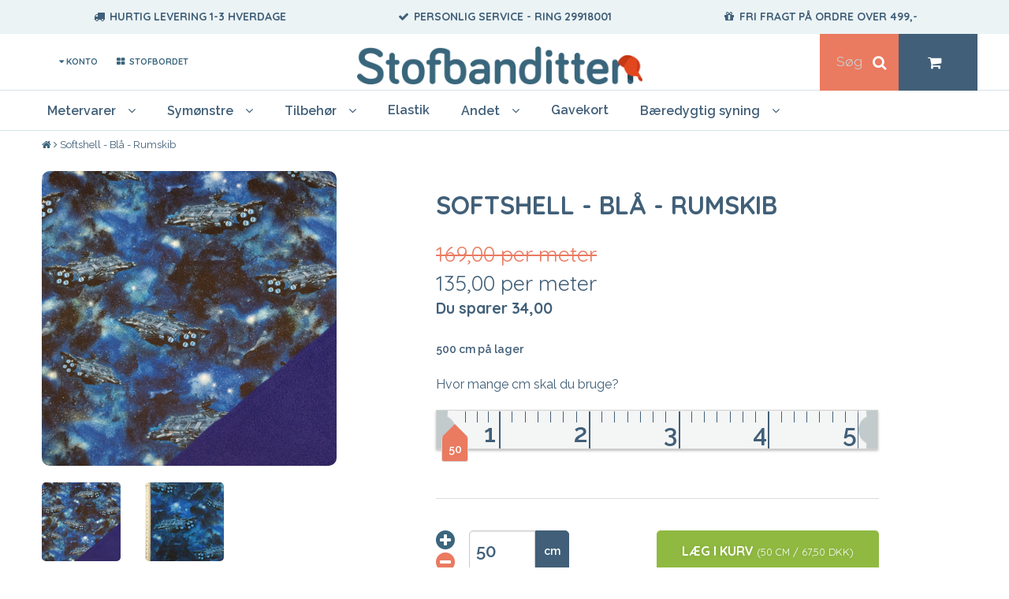

--- FILE ---
content_type: text/html; charset=utf-8
request_url: https://www.stofbanditten.dk/products/softshell-blaa-rumskib
body_size: 32925
content:
<!DOCTYPE html>
<!--[if lt IE 7]><html class="no-js lt-ie9 lt-ie8 lt-ie7" lang="en"> <![endif]-->
<!--[if IE 7]><html class="no-js lt-ie9 lt-ie8" lang="en"> <![endif]-->
<!--[if IE 8]><html class="no-js lt-ie9" lang="en"> <![endif]-->
<!--[if IE 9 ]><html class="ie9 no-js"> <![endif]-->
<!--[if (gt IE 9)|!(IE)]><!--> 
<html class="no-touch no-js"> <!--<![endif]-->
  <head>
 
<!-- Basic page needs ================================================== -->
    

<meta name="google-site-verification" content="TKKzWlOtNTL9CIUUiXGnM_uO20xPOXK-Svl1DW0S5A8" />

<meta charset="utf-8">
    <meta http-equiv="X-UA-Compatible" content="IE=edge,chrome=1">
    <link rel="shortcut icon" href="//www.stofbanditten.dk/cdn/shop/t/19/assets/image_favicon.png?v=100319634886802794021708439603" type="image/png" />

    <title>
      
      

      

      Softshell - Blå - Rumskib
      

      

       
      &ndash; Stofbanditten
      
    </title>


    
    <meta name="description" content="Denne softshell er vind og vandafvisende og har en blød og lækker bagside af 100% farvet bomuld. Vandsøjletryk: 5000, hvilket betyder dette er softshell af god kvalitet der er vandafvisende. Softshell er perfekt egnet til tasker, jakker, heldragter, overtræksbukser og lign. Hvis du ønsker at tætne sømmen i dit sy-proje">
    

    <!-- Share meta -->
    
    <meta property="og:image" content="https://www.stofbanditten.dk/cdn/shop/products/Softshell-rumskib1_grande.jpg?v=1666683356" />
    <meta property="og:image:secure_url" content="https://www.stofbanditten.dk/cdn/shop/products/Softshell-rumskib1_grande.jpg?v=1666683356" />


    <!-- Helpers -->
    <link rel="canonical" href="https://www.stofbanditten.dk/products/softshell-blaa-rumskib">
    <meta name="viewport" content="width=device-width,initial-scale=1">

    <!-- CSS -->
    <link href="//fonts.googleapis.com/css2?family=Quicksand:wght@400;700;900&amp;family=Raleway:wght@400;600&amp;display=swap" rel="stylesheet" type="text/css" media="all" />
    <link href="//www.stofbanditten.dk/cdn/shop/t/19/assets/base.scss.css?v=112193945674254238801708439603" rel="stylesheet" type="text/css" media="all" />
    <link href="//www.stofbanditten.dk/cdn/shop/t/19/assets/style_stofbanditten.scss.css?v=59325788196887513741708441340" rel="stylesheet" type="text/css" media="all" />
    <link href="//www.stofbanditten.dk/cdn/shop/t/19/assets/style_menu.scss.css?v=19380136332148435711708439603" rel="stylesheet" type="text/css" media="all" />
    <link href="https://cdnjs.cloudflare.com/ajax/libs/font-awesome/4.3.0/css/font-awesome.min.css" rel="stylesheet" type="text/css" media="all" />

    <!-- Header hook for plugins ================================================== -->
    <script>window.performance && window.performance.mark && window.performance.mark('shopify.content_for_header.start');</script><meta name="google-site-verification" content="TKKzWlOtNTL9CIUUiXGnM_uO20xPOXK-Svl1DW0S5A8">
<meta name="facebook-domain-verification" content="f4u2r31yil72nqzahnligm240nb31j">
<meta id="shopify-digital-wallet" name="shopify-digital-wallet" content="/8629002/digital_wallets/dialog">
<meta name="shopify-checkout-api-token" content="34c9c247b6dc2d7219ac2284e7c4660a">
<link rel="alternate" type="application/json+oembed" href="https://www.stofbanditten.dk/products/softshell-blaa-rumskib.oembed">
<script async="async" src="/checkouts/internal/preloads.js?locale=da-DK"></script>
<link rel="preconnect" href="https://shop.app" crossorigin="anonymous">
<script async="async" src="https://shop.app/checkouts/internal/preloads.js?locale=da-DK&shop_id=8629002" crossorigin="anonymous"></script>
<script id="apple-pay-shop-capabilities" type="application/json">{"shopId":8629002,"countryCode":"DK","currencyCode":"DKK","merchantCapabilities":["supports3DS"],"merchantId":"gid:\/\/shopify\/Shop\/8629002","merchantName":"Stofbanditten","requiredBillingContactFields":["postalAddress","email","phone"],"requiredShippingContactFields":["postalAddress","email","phone"],"shippingType":"shipping","supportedNetworks":["visa","maestro","masterCard","amex"],"total":{"type":"pending","label":"Stofbanditten","amount":"1.00"},"shopifyPaymentsEnabled":true,"supportsSubscriptions":true}</script>
<script id="shopify-features" type="application/json">{"accessToken":"34c9c247b6dc2d7219ac2284e7c4660a","betas":["rich-media-storefront-analytics"],"domain":"www.stofbanditten.dk","predictiveSearch":true,"shopId":8629002,"locale":"da"}</script>
<script>var Shopify = Shopify || {};
Shopify.shop = "stofbanditten.myshopify.com";
Shopify.locale = "da";
Shopify.currency = {"active":"DKK","rate":"1.0"};
Shopify.country = "DK";
Shopify.theme = {"name":"Stofbanditten [V4] - Nu med forsiden som tema 2.0","id":160208126292,"schema_name":null,"schema_version":null,"theme_store_id":null,"role":"main"};
Shopify.theme.handle = "null";
Shopify.theme.style = {"id":null,"handle":null};
Shopify.cdnHost = "www.stofbanditten.dk/cdn";
Shopify.routes = Shopify.routes || {};
Shopify.routes.root = "/";</script>
<script type="module">!function(o){(o.Shopify=o.Shopify||{}).modules=!0}(window);</script>
<script>!function(o){function n(){var o=[];function n(){o.push(Array.prototype.slice.apply(arguments))}return n.q=o,n}var t=o.Shopify=o.Shopify||{};t.loadFeatures=n(),t.autoloadFeatures=n()}(window);</script>
<script>
  window.ShopifyPay = window.ShopifyPay || {};
  window.ShopifyPay.apiHost = "shop.app\/pay";
  window.ShopifyPay.redirectState = null;
</script>
<script id="shop-js-analytics" type="application/json">{"pageType":"product"}</script>
<script defer="defer" async type="module" src="//www.stofbanditten.dk/cdn/shopifycloud/shop-js/modules/v2/client.init-shop-cart-sync_BWUFHQxD.da.esm.js"></script>
<script defer="defer" async type="module" src="//www.stofbanditten.dk/cdn/shopifycloud/shop-js/modules/v2/chunk.common_CxPaeDJ-.esm.js"></script>
<script defer="defer" async type="module" src="//www.stofbanditten.dk/cdn/shopifycloud/shop-js/modules/v2/chunk.modal_DY3Xiats.esm.js"></script>
<script type="module">
  await import("//www.stofbanditten.dk/cdn/shopifycloud/shop-js/modules/v2/client.init-shop-cart-sync_BWUFHQxD.da.esm.js");
await import("//www.stofbanditten.dk/cdn/shopifycloud/shop-js/modules/v2/chunk.common_CxPaeDJ-.esm.js");
await import("//www.stofbanditten.dk/cdn/shopifycloud/shop-js/modules/v2/chunk.modal_DY3Xiats.esm.js");

  window.Shopify.SignInWithShop?.initShopCartSync?.({"fedCMEnabled":true,"windoidEnabled":true});

</script>
<script>
  window.Shopify = window.Shopify || {};
  if (!window.Shopify.featureAssets) window.Shopify.featureAssets = {};
  window.Shopify.featureAssets['shop-js'] = {"shop-cart-sync":["modules/v2/client.shop-cart-sync_CgCJgIGn.da.esm.js","modules/v2/chunk.common_CxPaeDJ-.esm.js","modules/v2/chunk.modal_DY3Xiats.esm.js"],"init-fed-cm":["modules/v2/client.init-fed-cm_DLC9-XgW.da.esm.js","modules/v2/chunk.common_CxPaeDJ-.esm.js","modules/v2/chunk.modal_DY3Xiats.esm.js"],"init-shop-email-lookup-coordinator":["modules/v2/client.init-shop-email-lookup-coordinator_DSBH3oNH.da.esm.js","modules/v2/chunk.common_CxPaeDJ-.esm.js","modules/v2/chunk.modal_DY3Xiats.esm.js"],"init-windoid":["modules/v2/client.init-windoid_MFifzPdw.da.esm.js","modules/v2/chunk.common_CxPaeDJ-.esm.js","modules/v2/chunk.modal_DY3Xiats.esm.js"],"shop-button":["modules/v2/client.shop-button_BEHssIFm.da.esm.js","modules/v2/chunk.common_CxPaeDJ-.esm.js","modules/v2/chunk.modal_DY3Xiats.esm.js"],"shop-cash-offers":["modules/v2/client.shop-cash-offers_97JnUm_Y.da.esm.js","modules/v2/chunk.common_CxPaeDJ-.esm.js","modules/v2/chunk.modal_DY3Xiats.esm.js"],"shop-toast-manager":["modules/v2/client.shop-toast-manager_CJnJolYz.da.esm.js","modules/v2/chunk.common_CxPaeDJ-.esm.js","modules/v2/chunk.modal_DY3Xiats.esm.js"],"init-shop-cart-sync":["modules/v2/client.init-shop-cart-sync_BWUFHQxD.da.esm.js","modules/v2/chunk.common_CxPaeDJ-.esm.js","modules/v2/chunk.modal_DY3Xiats.esm.js"],"init-customer-accounts-sign-up":["modules/v2/client.init-customer-accounts-sign-up_DhgbKZu5.da.esm.js","modules/v2/client.shop-login-button_DGQoQINB.da.esm.js","modules/v2/chunk.common_CxPaeDJ-.esm.js","modules/v2/chunk.modal_DY3Xiats.esm.js"],"pay-button":["modules/v2/client.pay-button_cCO-hZem.da.esm.js","modules/v2/chunk.common_CxPaeDJ-.esm.js","modules/v2/chunk.modal_DY3Xiats.esm.js"],"init-customer-accounts":["modules/v2/client.init-customer-accounts_Csf85DaD.da.esm.js","modules/v2/client.shop-login-button_DGQoQINB.da.esm.js","modules/v2/chunk.common_CxPaeDJ-.esm.js","modules/v2/chunk.modal_DY3Xiats.esm.js"],"avatar":["modules/v2/client.avatar_BTnouDA3.da.esm.js"],"init-shop-for-new-customer-accounts":["modules/v2/client.init-shop-for-new-customer-accounts_gzeMtFaj.da.esm.js","modules/v2/client.shop-login-button_DGQoQINB.da.esm.js","modules/v2/chunk.common_CxPaeDJ-.esm.js","modules/v2/chunk.modal_DY3Xiats.esm.js"],"shop-follow-button":["modules/v2/client.shop-follow-button_CA4H_dUq.da.esm.js","modules/v2/chunk.common_CxPaeDJ-.esm.js","modules/v2/chunk.modal_DY3Xiats.esm.js"],"checkout-modal":["modules/v2/client.checkout-modal_DQTMvS4I.da.esm.js","modules/v2/chunk.common_CxPaeDJ-.esm.js","modules/v2/chunk.modal_DY3Xiats.esm.js"],"shop-login-button":["modules/v2/client.shop-login-button_DGQoQINB.da.esm.js","modules/v2/chunk.common_CxPaeDJ-.esm.js","modules/v2/chunk.modal_DY3Xiats.esm.js"],"lead-capture":["modules/v2/client.lead-capture_BoVYoSe_.da.esm.js","modules/v2/chunk.common_CxPaeDJ-.esm.js","modules/v2/chunk.modal_DY3Xiats.esm.js"],"shop-login":["modules/v2/client.shop-login_CyXbKCyv.da.esm.js","modules/v2/chunk.common_CxPaeDJ-.esm.js","modules/v2/chunk.modal_DY3Xiats.esm.js"],"payment-terms":["modules/v2/client.payment-terms_B4nPcvRE.da.esm.js","modules/v2/chunk.common_CxPaeDJ-.esm.js","modules/v2/chunk.modal_DY3Xiats.esm.js"]};
</script>
<script>(function() {
  var isLoaded = false;
  function asyncLoad() {
    if (isLoaded) return;
    isLoaded = true;
    var urls = ["https:\/\/l.getsitecontrol.com\/94g9qo57.js?shop=stofbanditten.myshopify.com","https:\/\/widget.trustpilot.com\/bootstrap\/v5\/tp.widget.sync.bootstrap.min.js?shop=stofbanditten.myshopify.com","https:\/\/ecommplugins-scripts.trustpilot.com\/v2.1\/js\/header.min.js?settings=eyJrZXkiOiJtNkpDaE1KZ2I1OVVGU1pmIiwicyI6Im5vbmUifQ==\u0026v=2.5\u0026shop=stofbanditten.myshopify.com","https:\/\/ecommplugins-trustboxsettings.trustpilot.com\/stofbanditten.myshopify.com.js?settings=1735488609957\u0026shop=stofbanditten.myshopify.com"];
    for (var i = 0; i < urls.length; i++) {
      var s = document.createElement('script');
      s.type = 'text/javascript';
      s.async = true;
      s.src = urls[i];
      var x = document.getElementsByTagName('script')[0];
      x.parentNode.insertBefore(s, x);
    }
  };
  if(window.attachEvent) {
    window.attachEvent('onload', asyncLoad);
  } else {
    window.addEventListener('load', asyncLoad, false);
  }
})();</script>
<script id="__st">var __st={"a":8629002,"offset":3600,"reqid":"dfa90a69-9274-4e64-9caa-1fd4de1e5f8d-1770013850","pageurl":"www.stofbanditten.dk\/products\/softshell-blaa-rumskib","u":"41e0b1400790","p":"product","rtyp":"product","rid":7905749860573};</script>
<script>window.ShopifyPaypalV4VisibilityTracking = true;</script>
<script id="captcha-bootstrap">!function(){'use strict';const t='contact',e='account',n='new_comment',o=[[t,t],['blogs',n],['comments',n],[t,'customer']],c=[[e,'customer_login'],[e,'guest_login'],[e,'recover_customer_password'],[e,'create_customer']],r=t=>t.map((([t,e])=>`form[action*='/${t}']:not([data-nocaptcha='true']) input[name='form_type'][value='${e}']`)).join(','),a=t=>()=>t?[...document.querySelectorAll(t)].map((t=>t.form)):[];function s(){const t=[...o],e=r(t);return a(e)}const i='password',u='form_key',d=['recaptcha-v3-token','g-recaptcha-response','h-captcha-response',i],f=()=>{try{return window.sessionStorage}catch{return}},m='__shopify_v',_=t=>t.elements[u];function p(t,e,n=!1){try{const o=window.sessionStorage,c=JSON.parse(o.getItem(e)),{data:r}=function(t){const{data:e,action:n}=t;return t[m]||n?{data:e,action:n}:{data:t,action:n}}(c);for(const[e,n]of Object.entries(r))t.elements[e]&&(t.elements[e].value=n);n&&o.removeItem(e)}catch(o){console.error('form repopulation failed',{error:o})}}const l='form_type',E='cptcha';function T(t){t.dataset[E]=!0}const w=window,h=w.document,L='Shopify',v='ce_forms',y='captcha';let A=!1;((t,e)=>{const n=(g='f06e6c50-85a8-45c8-87d0-21a2b65856fe',I='https://cdn.shopify.com/shopifycloud/storefront-forms-hcaptcha/ce_storefront_forms_captcha_hcaptcha.v1.5.2.iife.js',D={infoText:'Beskyttet af hCaptcha',privacyText:'Beskyttelse af persondata',termsText:'Vilkår'},(t,e,n)=>{const o=w[L][v],c=o.bindForm;if(c)return c(t,g,e,D).then(n);var r;o.q.push([[t,g,e,D],n]),r=I,A||(h.body.append(Object.assign(h.createElement('script'),{id:'captcha-provider',async:!0,src:r})),A=!0)});var g,I,D;w[L]=w[L]||{},w[L][v]=w[L][v]||{},w[L][v].q=[],w[L][y]=w[L][y]||{},w[L][y].protect=function(t,e){n(t,void 0,e),T(t)},Object.freeze(w[L][y]),function(t,e,n,w,h,L){const[v,y,A,g]=function(t,e,n){const i=e?o:[],u=t?c:[],d=[...i,...u],f=r(d),m=r(i),_=r(d.filter((([t,e])=>n.includes(e))));return[a(f),a(m),a(_),s()]}(w,h,L),I=t=>{const e=t.target;return e instanceof HTMLFormElement?e:e&&e.form},D=t=>v().includes(t);t.addEventListener('submit',(t=>{const e=I(t);if(!e)return;const n=D(e)&&!e.dataset.hcaptchaBound&&!e.dataset.recaptchaBound,o=_(e),c=g().includes(e)&&(!o||!o.value);(n||c)&&t.preventDefault(),c&&!n&&(function(t){try{if(!f())return;!function(t){const e=f();if(!e)return;const n=_(t);if(!n)return;const o=n.value;o&&e.removeItem(o)}(t);const e=Array.from(Array(32),(()=>Math.random().toString(36)[2])).join('');!function(t,e){_(t)||t.append(Object.assign(document.createElement('input'),{type:'hidden',name:u})),t.elements[u].value=e}(t,e),function(t,e){const n=f();if(!n)return;const o=[...t.querySelectorAll(`input[type='${i}']`)].map((({name:t})=>t)),c=[...d,...o],r={};for(const[a,s]of new FormData(t).entries())c.includes(a)||(r[a]=s);n.setItem(e,JSON.stringify({[m]:1,action:t.action,data:r}))}(t,e)}catch(e){console.error('failed to persist form',e)}}(e),e.submit())}));const S=(t,e)=>{t&&!t.dataset[E]&&(n(t,e.some((e=>e===t))),T(t))};for(const o of['focusin','change'])t.addEventListener(o,(t=>{const e=I(t);D(e)&&S(e,y())}));const B=e.get('form_key'),M=e.get(l),P=B&&M;t.addEventListener('DOMContentLoaded',(()=>{const t=y();if(P)for(const e of t)e.elements[l].value===M&&p(e,B);[...new Set([...A(),...v().filter((t=>'true'===t.dataset.shopifyCaptcha))])].forEach((e=>S(e,t)))}))}(h,new URLSearchParams(w.location.search),n,t,e,['guest_login'])})(!0,!0)}();</script>
<script integrity="sha256-4kQ18oKyAcykRKYeNunJcIwy7WH5gtpwJnB7kiuLZ1E=" data-source-attribution="shopify.loadfeatures" defer="defer" src="//www.stofbanditten.dk/cdn/shopifycloud/storefront/assets/storefront/load_feature-a0a9edcb.js" crossorigin="anonymous"></script>
<script crossorigin="anonymous" defer="defer" src="//www.stofbanditten.dk/cdn/shopifycloud/storefront/assets/shopify_pay/storefront-65b4c6d7.js?v=20250812"></script>
<script data-source-attribution="shopify.dynamic_checkout.dynamic.init">var Shopify=Shopify||{};Shopify.PaymentButton=Shopify.PaymentButton||{isStorefrontPortableWallets:!0,init:function(){window.Shopify.PaymentButton.init=function(){};var t=document.createElement("script");t.src="https://www.stofbanditten.dk/cdn/shopifycloud/portable-wallets/latest/portable-wallets.da.js",t.type="module",document.head.appendChild(t)}};
</script>
<script data-source-attribution="shopify.dynamic_checkout.buyer_consent">
  function portableWalletsHideBuyerConsent(e){var t=document.getElementById("shopify-buyer-consent"),n=document.getElementById("shopify-subscription-policy-button");t&&n&&(t.classList.add("hidden"),t.setAttribute("aria-hidden","true"),n.removeEventListener("click",e))}function portableWalletsShowBuyerConsent(e){var t=document.getElementById("shopify-buyer-consent"),n=document.getElementById("shopify-subscription-policy-button");t&&n&&(t.classList.remove("hidden"),t.removeAttribute("aria-hidden"),n.addEventListener("click",e))}window.Shopify?.PaymentButton&&(window.Shopify.PaymentButton.hideBuyerConsent=portableWalletsHideBuyerConsent,window.Shopify.PaymentButton.showBuyerConsent=portableWalletsShowBuyerConsent);
</script>
<script data-source-attribution="shopify.dynamic_checkout.cart.bootstrap">document.addEventListener("DOMContentLoaded",(function(){function t(){return document.querySelector("shopify-accelerated-checkout-cart, shopify-accelerated-checkout")}if(t())Shopify.PaymentButton.init();else{new MutationObserver((function(e,n){t()&&(Shopify.PaymentButton.init(),n.disconnect())})).observe(document.body,{childList:!0,subtree:!0})}}));
</script>
<script id='scb4127' type='text/javascript' async='' src='https://www.stofbanditten.dk/cdn/shopifycloud/privacy-banner/storefront-banner.js'></script><link id="shopify-accelerated-checkout-styles" rel="stylesheet" media="screen" href="https://www.stofbanditten.dk/cdn/shopifycloud/portable-wallets/latest/accelerated-checkout-backwards-compat.css" crossorigin="anonymous">
<style id="shopify-accelerated-checkout-cart">
        #shopify-buyer-consent {
  margin-top: 1em;
  display: inline-block;
  width: 100%;
}

#shopify-buyer-consent.hidden {
  display: none;
}

#shopify-subscription-policy-button {
  background: none;
  border: none;
  padding: 0;
  text-decoration: underline;
  font-size: inherit;
  cursor: pointer;
}

#shopify-subscription-policy-button::before {
  box-shadow: none;
}

      </style>

<script>window.performance && window.performance.mark && window.performance.mark('shopify.content_for_header.end');</script>

    
    

    <!-- JS -->
    <script src="//www.stofbanditten.dk/cdn/shop/t/19/assets/jquery-1.11.0.min.js?v=32460426840832490021708439603" type="text/javascript"></script>
    <script src="//www.stofbanditten.dk/cdn/shopifycloud/storefront/assets/themes_support/api.jquery-7ab1a3a4.js" type="text/javascript"></script>
    <script src="//www.stofbanditten.dk/cdn/shop/t/19/assets/jquery.cookie-1.4.1.min.js?v=9607349207001725821708439603" type="text/javascript"></script>
    <script src="//www.stofbanditten.dk/cdn/shop/t/19/assets/theme.js?v=69120125016876582781708439603" type="text/javascript"></script>

    <meta name="google-site-verification" content="TUkbHrCdLL56WOi09NkFAI-VQ07XEoahTuv1GO80eII" />

  <!--
  Fjernet for nu, det var hvad der gav rod i siden
  <script src='https://ajax.googleapis.com/ajax/libs/jquery/3.5.1/jquery.min.js'></script>
  <script src='https://cdn-assets.custompricecalculator.com/shopify/calculator.js'></script>
  -->
    
<!-- BEGIN app block: shopify://apps/shinebuilder/blocks/shinepage-scripts/78f044cf-2e4d-45e3-89fd-ff04c1a581b8 -->




    <link href="//cdn.shopify.com/extensions/89718ebe-8bf9-49d8-8c6f-fb29957ccf0d/shinebuilder-252/assets/flickity.min.css" rel="stylesheet" type="text/css" media="all" />
    <link href="//cdn.shopify.com/extensions/89718ebe-8bf9-49d8-8c6f-fb29957ccf0d/shinebuilder-252/assets/photoswipe.css" rel="stylesheet" type="text/css" media="all" />






    <style id="sp-animations">
        :root {
        --sp-animation-duration: 0.6s;
        --sp-animation-delay: 0.75s;
        --sp-image-hover-duration: 0.35s;
        
        }
    </style>



    
    
    

    <style id="sp-global-layout">
        :root {
         --sp-container-desktop-width: 1200px;
         --sp-container-tablet-width: 700px;
         --sp-container-mobile-width: 600px;
         --sp-container-desktop-padding: 15.0px;
         --sp-container-tablet-padding: 15.0px;
         --sp-container-mobile-padding: 15.0px;
         --sp-column-desktop-padding: 15.0px;
         --sp-column-tablet-padding: 15.0px;
         --sp-column-mobile-padding: 15.0px;
         --sp-section-top-padding: 10rem;
            --sp-section-bottom-padding: 10rem;
            --sp-section-heading-width: 65rem;
            --sp-heading-font-family: initial;
            --sp-heading-font-weight: normal;
            --sp-heading-font-style: normal;
            --sp-heading-line-height: normal;
            --sp-heading-letter-spacing: normal;
            --sp-heading-spacing-scale: 1;
            --sp-body-font-family: initial;
            --sp-body-font-weight: normal;
            --sp-body-font-style: normal;
            --sp-description-line-height: normal;
            --sp-body-letter-spacing: normal;
            --sp-section-heading-size: 48px;
            --sp-section-sub-heading-size: 12px;
            --sp-section-description-size: 16px;
            --sp-section-background-color: #FFF;
            --sp-section-background-gradient-color: "";
            --sp-section-text-color: #1e1e1e;
            --sp-section-text-color-rgb: 30, 30, 30;
            --sp-margin-scale: 0.5;
            --sp-font-scale: 1;
            --sp-column-shift: 0%;
            --sp-sub-heading-margin-top: 1rem;
            --sp-description-margin-top: 2rem;
            --sp-heading-margin-top: 1rem;
            --sp-button-margin-top: 1rem;
            --sp-image-aspect-ratio: 1;
            --sp-card-border-width: 0px;
            --sp-card-border-color: #eee;
            --sp-card-shadow-color: transparent;
            --sp-button-wrapper-column-gap: 10px;
            --sp-button-scale: 1;
            --sp-button-font-scale: 1;
            --sp-button-radius: 0px;
            --sp-button-border-width: 1px;
            --sp-button-padding-top: 0.6rem;
            --sp-button-padding-left: 4rem;
            --sp-button-font-size: 1.4rem;
            --sp-button-text-spacing: 0px;
            --sp-button-background-color: #222;
            --sp-button-text-color: #222;
            --sp-button-background-gradient-color: "";
            --sp-content-max-width: 30%;
            --sp-content-spacing: 20px;
            --sp-animation-order: 0;
            --sp-ease-out-slow: cubic-bezier(0, 0, .3, 1);
            --sp-animation-delay: 75ms;
            --sp-animation-slide-in: sp-slideIn var(--sp-animation-duration) var(--sp-ease-out-slow) forwards;
            --sp-slideshow-progress-duration: 3s;
            --sp-circular-progress-stroke-width: 1;
            --sp-slideshow-progress-play-state: running;
            --sp-slideshow-pagination-background-radius: 20px;
            --sp-slideshow-navigarion-width: 56px;
            --sp-slideshow-navigarion-icon-width: 14px;
            --sp-navigation-border-width: 1.5px;
            --sp-slideshow-navigarion-border-radius: 50%;
            --sp-slideshow-content-border-radius: 30px;
            --sp-slideshow-content-border-size: 1px;
            --sp-navigation-scale: 1;
            --shape--blob-1: 97.686% 33.617%, 98.392% 36.152%, 98.96% 38.721%, 99.398% 41.315%, 99.712% 43.928%, 99.909% 46.552%, 99.995% 49.182%, 99.974% 51.813%, 99.852% 54.441%, 99.63% 57.063%, 99.311% 59.675%, 98.897% 62.274%, 98.389% 64.856%, 97.787% 67.417%, 97.091% 69.955%, 96.299% 72.464%, 95.411% 74.941%, 94.422% 77.379%, 93.329% 79.773%, 92.127% 82.114%, 90.812% 84.393%, 89.377% 86.598%, 87.813% 88.714%, 86.114% 90.723%, 84.272% 92.6%, 82.279% 94.317%, 80.125% 95.828%, 77.832% 97.117%, 75.423% 98.172%, 72.92% 98.983%, 70.352% 99.552%, 67.743% 99.887%, 65.115% 100%, 62.485% 99.907%, 59.869% 99.627%, 57.277% 99.176%, 54.717% 98.571%, 52.193% 97.825%, 49.711% 96.954%, 47.271% 95.967%, 44.877% 94.876%, 42.529% 93.689%, 40.227% 92.414%, 37.972% 91.058%, 35.764% 89.626%, 33.604% 88.123%, 31.491% 86.555%, 29.426% 84.924%, 27.41% 83.234%, 25.441% 81.487%, 23.522% 79.687%, 21.651% 77.836%, 19.832% 75.935%, 18.064% 73.986%, 16.35% 71.99%, 14.691% 69.947%, 13.09% 67.859%, 11.549% 65.726%, 10.073% 63.547%, 8.665% 61.324%, 7.331% 59.056%, 6.076% 56.744%, 4.907% 54.386%, 3.832% 51.984%, 2.861% 49.539%, 2.006% 47.05%, 1.28% 44.521%, .699% 41.955%, .28% 39.358%, .044% 36.738%, .014% 34.107%, .212% 31.484%, .66% 28.892%, 1.371% 26.359%, 2.338% 23.913%, 3.54% 21.574%, 4.951% 19.354%, 6.546% 17.261%, 8.3% 15.3%, 10.191% 13.471%, 12.199% 11.771%, 14.307% 10.197%, 16.502% 8.746%, 18.771% 7.414%, 21.104% 6.198%, 23.493% 5.094%, 25.93% 4.101%, 28.408% 3.217%, 30.922% 2.439%, 33.466% 1.768%, 36.036% 1.203%, 38.627% .744%, 41.235% .394%, 43.855% .152%, 46.483% .023%, 49.114% .008%, 51.744% .103%, 54.366% .315%, 56.977% .648%, 59.569% 1.1%, 62.137% 1.672%, 64.676% 2.363%, 67.179% 3.173%, 69.642% 4.101%, 72.056% 5.147%, 74.416% 6.31%, 76.715% 7.59%, 78.946% 8.985%, 81.102% 10.494%, 83.174% 12.115%, 85.156% 13.846%, 87.039% 15.684%, 88.815% 17.625%, 90.477% 19.664%, 92.017% 21.797%, 93.429% 24.017%, 94.707% 26.318%, 95.844% 28.69%, 96.838% 31.126%, 97.686% 33.617%;
            --shape--blob-2: 85.349% 11.712%, 87.382% 13.587%, 89.228% 15.647%, 90.886% 17.862%, 92.359% 20.204%, 93.657% 22.647%, 94.795% 25.169%, 95.786% 27.752%, 96.645% 30.382%, 97.387% 33.048%, 98.025% 35.74%, 98.564% 38.454%, 99.007% 41.186%, 99.358% 43.931%, 99.622% 46.685%, 99.808% 49.446%, 99.926% 52.21%, 99.986% 54.977%, 99.999% 57.744%, 99.975% 60.511%, 99.923% 63.278%, 99.821% 66.043%, 99.671% 68.806%, 99.453% 71.565%, 99.145% 74.314%, 98.724% 77.049%, 98.164% 79.759%, 97.433% 82.427%, 96.495% 85.03%, 95.311% 87.529%, 93.841% 89.872%, 92.062% 91.988%, 89.972% 93.796%, 87.635% 95.273%, 85.135% 96.456%, 82.532% 97.393%, 79.864% 98.127%, 77.156% 98.695%, 74.424% 99.129%, 71.676% 99.452%, 68.918% 99.685%, 66.156% 99.844%, 63.39% 99.942%, 60.624% 99.99%, 57.856% 99.999%, 55.089% 99.978%, 52.323% 99.929%, 49.557% 99.847%, 46.792% 99.723%, 44.031% 99.549%, 41.273% 99.317%, 38.522% 99.017%, 35.781% 98.639%, 33.054% 98.17%, 30.347% 97.599%, 27.667% 96.911%, 25.024% 96.091%, 22.432% 95.123%, 19.907% 93.994%, 17.466% 92.69%, 15.126% 91.216%, 12.902% 89.569%, 10.808% 87.761%, 8.854% 85.803%, 7.053% 83.703%, 5.418% 81.471%, 3.962% 79.119%, 2.702% 76.656%, 1.656% 74.095%, .846% 71.45%, .294% 68.74%, .024% 65.987%, .05% 63.221%, .343% 60.471%, .858% 57.752%, 1.548% 55.073%, 2.37% 52.431%, 3.283% 49.819%, 4.253% 47.227%, 5.249% 44.646%, 6.244% 42.063%, 7.211% 39.471%, 8.124% 36.858%, 8.958% 34.22%, 9.711% 31.558%, 10.409% 28.88%, 11.083% 26.196%, 11.76% 23.513%, 12.474% 20.839%, 13.259% 18.186%, 14.156% 15.569%, 15.214% 13.012%, 16.485% 10.556%, 18.028% 8.261%, 19.883% 6.211%, 22.041% 4.484%, 24.44% 3.11%, 26.998% 2.057%, 29.651% 1.275%, 32.36% .714%, 35.101% .337%, 37.859% .11%, 40.624% .009%, 43.391% .016%, 46.156% .113%, 48.918% .289%, 51.674% .533%, 54.425% .837%, 57.166% 1.215%, 59.898% 1.654%, 62.618% 2.163%, 65.322% 2.75%, 68.006% 3.424%, 70.662% 4.197%, 73.284% 5.081%, 75.86% 6.091%, 78.376% 7.242%, 80.813% 8.551%, 83.148% 10.036%, 85.349% 11.712%;
            --shape--blob-3: 78.621% 12.736%, 80.746% 14.354%, 82.71% 16.163%, 84.52% 18.127%, 86.187% 20.215%, 87.721% 22.401%, 89.134% 24.668%, 90.437% 27%, 91.639% 29.386%, 92.748% 31.816%, 93.77% 34.284%, 94.714% 36.783%, 95.583% 39.309%, 96.382% 41.858%, 97.112% 44.428%, 97.77% 47.017%, 98.353% 49.624%, 98.858% 52.248%, 99.279% 54.886%, 99.611% 57.536%, 99.847% 60.197%, 99.977% 62.865%, 99.991% 65.537%, 99.879% 68.205%, 99.626% 70.865%, 99.217% 73.504%, 98.635% 76.111%, 97.863% 78.668%, 96.879% 81.151%, 95.683% 83.538%, 94.291% 85.818%, 92.717% 87.976%, 90.974% 89.999%, 89.075% 91.878%, 87.033% 93.599%, 84.86% 95.151%, 82.567% 96.52%, 80.167% 97.692%, 77.673% 98.647%, 75.1% 99.364%, 72.469% 99.819%, 69.805% 99.997%, 67.136% 99.893%, 64.491% 99.529%, 61.884% 98.946%, 59.324% 98.186%, 56.807% 97.29%, 54.329% 96.293%, 51.88% 95.225%, 49.451% 94.114%, 47.03% 92.984%, 44.607% 91.858%, 42.173% 90.757%, 39.719% 89.701%, 37.245% 88.695%, 34.756% 87.723%, 32.263% 86.763%, 29.775% 85.79%, 27.301% 84.782%, 24.852% 83.715%, 22.441% 82.564%, 20.085% 81.306%, 17.802% 79.919%, 15.615% 78.386%, 13.549% 76.694%, 11.627% 74.839%, 9.875% 72.824%, 8.296% 70.669%, 6.878% 68.406%, 5.612% 66.054%, 4.489% 63.63%, 3.502% 61.148%, 2.645% 58.618%, 1.914% 56.049%, 1.304% 53.448%, .812% 50.823%, .437% 48.178%, .177% 45.519%, .033% 42.852%, .004% 40.181%, .091% 37.511%, .299% 34.847%, .634% 32.197%, 1.088% 29.565%, 1.657% 26.955%, 2.344% 24.374%, 3.15% 21.827%, 4.078% 19.322%, 5.133% 16.868%, 6.321% 14.475%, 7.651% 12.159%, 9.134% 9.937%, 10.78% 7.835%, 12.604% 5.883%, 14.615% 4.127%, 16.82% 2.622%, 19.214% 1.442%, 21.758% .633%, 24.387% .168%, 27.052% .002%, 29.721% .082%, 32.378% .357%, 35.016% .781%, 37.632% 1.318%, 40.231% 1.936%, 42.817% 2.607%, 45.396% 3.304%, 47.975% 4.002%, 50.561% 4.673%, 53.163% 5.278%, 55.778% 5.822%, 58.401% 6.329%, 61.027% 6.821%, 63.65% 7.326%, 66.264% 7.878%, 68.858% 8.515%, 71.418% 9.281%, 73.919% 10.217%, 76.332% 11.362%, 78.621% 12.736%;
            --shape--blob-4: 80.628% 3.397%, 82.907% 4.713%, 85.051% 6.239%, 87.055% 7.945%, 88.916% 9.806%, 90.636% 11.799%, 92.213% 13.907%, 93.65% 16.112%, 94.946% 18.403%, 96.102% 20.768%, 97.115% 23.198%, 97.983% 25.683%, 98.702% 28.215%, 99.256% 30.788%, 99.652% 33.39%, 99.898% 36.011%, 99.998% 38.642%, 99.953% 41.274%, 99.765% 43.899%, 99.436% 46.511%, 98.966% 49.101%, 98.355% 51.662%, 97.602% 54.184%, 96.703% 56.658%, 95.658% 59.074%, 94.459% 61.417%, 93.104% 63.674%, 91.61% 65.841%, 89.994% 67.919%, 88.274% 69.912%, 86.469% 71.828%, 84.595% 73.677%, 82.668% 75.471%, 80.701% 77.221%, 78.709% 78.941%, 76.701% 80.644%, 74.69% 82.343%, 72.683% 84.048%, 70.68% 85.756%, 68.669% 87.455%, 66.637% 89.129%, 64.575% 90.765%, 62.468% 92.344%, 60.307% 93.847%, 58.08% 95.251%, 55.778% 96.528%, 53.396% 97.648%, 50.934% 98.576%, 48.398% 99.281%, 45.809% 99.751%, 43.186% 99.976%, 40.555% 99.967%, 37.933% 99.738%, 35.337% 99.303%, 32.781% 98.675%, 30.276% 97.865%, 27.834% 96.884%, 25.462% 95.741%, 23.171% 94.446%, 20.969% 93.004%, 18.866% 91.42%, 16.874% 89.7%, 14.991% 87.861%, 13.22% 85.913%, 11.56% 83.87%, 10.011% 81.742%, 8.574% 79.537%, 7.246% 77.263%, 6.029% 74.929%, 4.921% 72.541%, 3.923% 70.106%, 3.034% 67.628%, 2.256% 65.113%, 1.587% 62.566%, 1.033% 59.993%, .595% 57.397%, .275% 54.784%, .076% 52.159%, .001% 49.528%, .052% 46.896%, .236% 44.27%, .556% 41.657%, 1.019% 39.066%, 1.631% 36.506%, 2.398% 33.988%, 3.328% 31.525%, 4.412% 29.127%, 5.654% 26.806%, 7.044% 24.57%, 8.571% 22.426%, 10.224% 20.378%, 11.993% 18.429%, 13.868% 16.581%, 15.84% 14.837%, 17.9% 13.198%, 20.041% 11.666%, 22.255% 10.243%, 24.54% 8.937%, 26.891% 7.752%, 29.296% 6.68%, 31.746% 5.718%, 34.235% 4.86%, 36.755% 4.099%, 39.3% 3.427%, 41.865% 2.833%, 44.444% 2.306%, 47.035% 1.836%, 49.633% 1.412%, 52.237% 1.025%, 54.847% .677%, 57.463% .383%, 60.086% .162%, 62.715% .029%, 65.348% .006%, 67.978% .112%, 70.597% .372%, 73.193% .808%, 75.747% 1.446%, 78.234% 2.304%, 80.628% 3.397%;
            --shape--blob-5: 80.452% 2.197%, 82.761% 3.507%, 84.885% 5.101%, 86.818% 6.922%, 88.568% 8.92%, 90.147% 11.056%, 91.569% 13.3%, 92.848% 15.628%, 93.997% 18.023%, 95.026% 20.472%, 95.944% 22.966%, 96.759% 25.494%, 97.476% 28.053%, 98.1% 30.635%, 98.634% 33.238%, 99.082% 35.856%, 99.444% 38.489%, 99.714% 41.132%, 99.893% 43.782%, 99.986% 46.438%, 99.992% 49.094%, 99.909% 51.75%, 99.736% 54.401%, 99.472% 57.045%, 99.113% 59.677%, 98.656% 62.294%, 98.098% 64.892%, 97.435% 67.465%, 96.663% 70.007%, 95.776% 72.511%, 94.769% 74.969%, 93.636% 77.373%, 92.372% 79.709%, 90.97% 81.966%, 89.423% 84.125%, 87.728% 86.17%, 85.898% 88.095%, 83.943% 89.894%, 81.873% 91.56%, 79.701% 93.088%, 77.435% 94.475%, 75.087% 95.718%, 72.666% 96.811%, 70.182% 97.753%, 67.645% 98.54%, 65.063% 99.165%, 62.446% 99.622%, 59.804% 99.904%, 57.15% 100%, 54.495% 99.9%, 51.855% 99.607%, 49.242% 99.128%, 46.668% 98.471%, 44.142% 97.651%, 41.669% 96.68%, 39.254% 95.572%, 36.9% 94.342%, 34.605% 93.002%, 32.37% 91.566%, 30.193% 90.044%, 28.067% 88.45%, 25.999% 86.782%, 23.993% 85.04%, 22.054% 83.224%, 20.182% 81.338%, 18.38% 79.387%, 16.644% 77.375%, 14.972% 75.31%, 13.36% 73.198%, 11.802% 71.046%, 10.288% 68.863%, 8.816% 66.651%, 7.404% 64.4%, 6.063% 62.107%, 4.809% 59.765%, 3.656% 57.371%, 2.624% 54.923%, 1.73% 52.421%, .998% 49.868%, .451% 47.268%, .112% 44.634%, 0% 41.98%, .117% 39.327%, .446% 36.691%, .976% 34.088%, 1.696% 31.531%, 2.6% 29.033%, 3.682% 26.607%, 4.941% 24.268%, 6.375% 22.032%, 7.986% 19.921%, 9.775% 17.957%, 11.743% 16.173%, 13.876% 14.591%, 16.156% 13.229%, 18.548% 12.073%, 21.017% 11.094%, 23.538% 10.255%, 26.091% 9.521%, 28.664% 8.858%, 31.248% 8.24%, 33.837% 7.642%, 36.426% 7.045%, 39.011% 6.431%, 41.589% 5.787%, 44.157% 5.109%, 46.72% 4.407%, 49.281% 3.701%, 51.846% 3.006%, 54.418% 2.339%, 57.001% 1.717%, 59.598% 1.157%, 62.212% .68%, 64.842% .309%, 67.488% .072%, 70.144% .002%, 72.797% .137%, 75.424% .521%, 77.992% 1.197%, 80.452% 2.197%;
            --shape--blob-6: 71.914% 1.829%, 74.287% 2.884%, 76.559% 4.144%, 78.723% 5.581%, 80.777% 7.171%, 82.721% 8.894%, 84.557% 10.733%, 86.284% 12.673%, 87.906% 14.703%, 89.423% 16.812%, 90.838% 18.991%, 92.151% 21.233%, 93.364% 23.531%, 94.477% 25.878%, 95.492% 28.27%, 96.406% 30.702%, 97.222% 33.169%, 97.938% 35.666%, 98.555% 38.19%, 99.069% 40.737%, 99.476% 43.303%, 99.771% 45.884%, 99.948% 48.476%, 99.999% 51.073%, 99.914% 53.67%, 99.68% 56.257%, 99.287% 58.825%, 98.717% 61.36%, 97.957% 63.844%, 96.984% 66.252%, 95.807% 68.567%, 94.448% 70.781%, 92.93% 72.889%, 91.273% 74.89%, 89.499% 76.788%, 87.625% 78.587%, 85.668% 80.296%, 83.642% 81.923%, 81.56% 83.477%, 79.431% 84.967%, 77.266% 86.402%, 75.071% 87.793%, 72.854% 89.148%, 70.624% 90.481%, 68.375% 91.783%, 66.103% 93.044%, 63.803% 94.253%, 61.47% 95.396%, 59.1% 96.459%, 56.688% 97.425%, 54.232% 98.272%, 51.732% 98.978%, 49.19% 99.518%, 46.616% 99.866%, 44.022% 99.999%, 41.427% 99.904%, 38.848% 99.589%, 36.304% 99.067%, 33.806% 98.353%, 31.365% 97.465%, 28.988% 96.417%, 26.68% 95.223%, 24.446% 93.897%, 22.289% 92.45%, 20.209% 90.892%, 18.21% 89.233%, 16.286% 87.487%, 14.442% 85.656%, 12.685% 83.743%, 11.018% 81.75%, 9.446% 79.682%, 7.974% 77.541%, 6.608% 75.331%, 5.354% 73.056%, 4.218% 70.719%, 3.208% 68.325%, 2.331% 65.88%, 1.594% 63.389%, .996% 60.861%, .535% 58.304%, .216% 55.726%, .039% 53.134%, .005% 50.536%, .119% 47.941%, .385% 45.356%, .814% 42.794%, 1.416% 40.267%, 2.207% 37.793%, 3.204% 35.394%, 4.427% 33.103%, 5.887% 30.956%, 7.572% 28.979%, 9.454% 27.19%, 11.49% 25.576%, 13.637% 24.114%, 15.862% 22.773%, 18.137% 21.517%, 20.438% 20.31%, 22.744% 19.113%, 25.034% 17.885%, 27.285% 16.589%, 29.485% 15.207%, 31.628% 13.738%, 33.73% 12.21%, 35.812% 10.656%, 37.898% 9.106%, 40.011% 7.595%, 42.174% 6.156%, 44.403% 4.82%, 46.707% 3.621%, 49.09% 2.587%, 51.535% 1.709%, 54.034% .998%, 56.576% .466%, 59.152% .129%, 61.746% .001%, 64.342% .097%, 66.918% .43%, 69.45% 1.007%, 71.914% 1.829%;
        }

        .sp-section {
            padding-top: var(--sp-section-top-padding);
            padding-bottom: var(--sp-section-bottom-padding);
        }

        [data-lazy="sp-lazy-section"]:not(.sp-scroll-trigger--offscreen),
        [data-lazy="true"] .sp-lazy-loaded[data-cascade] {
            animation: var(--sp-animation-slide-in);
            animation-delay: calc(var(--sp-animation-order, 0) * var(--sp-animation-delay, 75ms));
        }

        [data-lazy="sp-lazy-section"] .sp-section-inner {
            position: relative;
        }

        .sp-section[data-border="true"] {
            border-bottom: 1px solid #d7d7d7;
        }


        [class*="sp-heading-alignment-"] {
            display: flex;
            flex-direction: column;
        }

        .sp-heading-alignment-left {
            align-items: flex-start;
            text-align: left;
        }

        .sp-heading-alignment-center {
            align-items: center;
            text-align: center;
        }

        .sp-heading-alignment-right {
            align-items: flex-end;
            text-align: right;
        }

        .sp-heading-wrapper .sp-sub-heading,
        .sp-content-wrapper .sp-sub-heading {
            margin-top: max(calc(var(--sp-sub-heading-margin-top) * var(--sp-heading-spacing-scale)), 1rem);
            color: var(--sp-section-text-color);
            font-size: var(--sp-section-sub-heading-size);
            font-weight: var(--sp-body-font-weight);
            line-height: var(--sp-description-line-height);
            font-family: var(--sp-body-font-family);
            opacity: 0.8;
        }

        .sp-heading-wrapper .sp-heading,
        .sp-content-wrapper .sp-heading {
            margin-top: max(calc(var(--sp-heading-margin-top) * var(--sp-heading-spacing-scale)), 1rem);
            font-size: var(--sp-section-heading-size);
            color: var(--sp-section-text-color);
            font-weight: var(--sp-heading-font-weight);
            line-height: var(--sp-heading-line-height);
            font-family: var(--sp-heading-font-family);
            letter-spacing: var(--sp-heading-letter-spacing);
        }

        .sp-heading-wrapper .sp-description,
        .sp-content-wrapper .sp-description {
            margin-top: max(calc(var(--sp-description-margin-top) * var(--sp-heading-spacing-scale)), 1rem);
            opacity: 0.8;
        }

        .sp-heading-wrapper .sp-description p,
        .sp-content-wrapper .sp-description p {
            color: var(--sp-section-text-color);
            font-size: var(--sp-section-description-size);
            font-weight: var(--sp-body-font-weight);
            line-height: var(--sp-description-line-height);
            font-family: var(--sp-body-font-family);
        }


        [class*="sp-sub-heading-size-"] {
            font-size: var(--sp-section-sub-heading-size);
        }

        .sp-content-wrapper[data-max-width] {
            max-width: 100%;
            padding: var(--sp-content-spacing);
        }

        .sp-container,
        .sp-container-fluid {
            width: 100%;
            max-width: var(--sp-container-mobile-width);
            margin-right: auto;
            margin-left: auto;
            padding-left: var(--sp-container-mobile-padding);
            padding-right: var(--sp-container-mobile-padding);
        }

        .sp-container-fluid {
            max-width: 100%;
        }

        .flickity-enabled.is-fade .flickity-slider > * {
            pointer-events: none;
            z-index: 0;
        }

        .flickity-enabled.is-fade .flickity-slider > .is-selected {
            pointer-events: auto;
            z-index: 1;
        }

        [data-plugin="sp-carousel"][data-grid] .flickity-viewport {
            margin-left: calc(var(--sp-mobile-mobile-margin) * -1);
            margin-right: calc(var(--sp-mobile-mobile-margin) * -1);
        }

        [data-plugin="sp-carousel"] .flickity-slider .sp-carousel-item {
            flex: 0 0 auto;
            width: 100%;
        }

        [data-plugin="sp-carousel"][data-grid] .flickity-slider .sp-carousel-item {
            flex: 0 0 auto;
            width: 25%;
            padding-left: var(--sp-column-mobile-padding);
            padding-right: var(--sp-column-mobile-padding);
        }

        [data-plugin="sp-carousel"][data-grid] .flickity-prev-next-button.previous {
            left: var(--sp-column-mobile-padding);
            transform: translateX(-50%);
        }

        [data-plugin="sp-carousel"][data-grid] .flickity-prev-next-button.next {
            right: var(--sp-column-mobile-padding);
            transform: translateX(50%);
        }

        .sp-column-wrapper {
            display: flex;
            flex-wrap: wrap;
            column-gap: var(--sp-column-mobile-padding);
            row-gap: var(--sp-column-mobile-padding);
        }

        [data-column-size="sp-column-spacing-none"],
        [data-plugin="sp-carousel"][data-column-size="sp-column-spacing-none"] {
            --sp-column-mobile-padding: 0px;
        }

        [data-column-size="sp-column-spacing-small"],
        [data-plugin="sp-carousel"][data-column-size="sp-column-spacing-small"] {
            --sp-column-mobile-padding: 8px;
        }

        [data-column-size="sp-column-spacing-medium"],
        [data-plugin="sp-carousel"][data-column-size="sp-column-spacing-medium"] {
            --sp-column-mobile-padding: 23px;
        }

        [data-column-size="sp-column-spacing-large"],
        [data-plugin="sp-carousel"][data-column-size="sp-column-spacing-large"] {
            --sp-column-mobile-padding: 30px;
        }


        .sp-column {
            width: calc(50% - var(--sp-column-mobile-padding) * 1 / 2);
            max-width: calc(50% - var(--sp-column-mobile-padding) * 1 / 2);
            flex-grow: 1;
            flex-shrink: 0;
        }

        .sp-image-mobile {
            display: block;
            z-index: 1;
        }

        .sp-image.lazy {
            opacity: 0;
        }

        .sp-image.lazy:not(.initial):not(.loaded) {
            transition: opacity 1s;
        }

        .sp-image.lazy.initial,
        .sp-image.lazy.loaded,
        .sp-image.lazy.error {
            opacity: 1;
        }

        .sp-image:not([src]) {
            visibility: hidden;
        }


        /* button */
        .sp-g-link {
            position: absolute;
            top: 0;
            left: 0;
            width: 100%;
            height: 100%;
            z-index: 3;
        }

        .sp-g-link span {
            visibility: hidden;
        }

        .sp-button-wrapper {
            position: relative;
            display: flex;
            width: 100%;
            align-items: center;
            flex-wrap: wrap;
            margin-top: max(calc(var(--sp-button-margin-top) * var(--sp-margin-scale)), 3rem);
            column-gap: var(--sp-button-wrapper-column-gap);
            row-gap: var(--sp-button-wrapper-column-gap);
        }

        .sp-heading-wrapper .sp-button-wrapper,
        .sp-content-wrapper .sp-button-wrapper {
            margin-top: max(calc(var(--sp-button-margin-top) * var(--sp-heading-spacing-scale)), 3rem);
        }

        [data-alignment="center"],
        .sp-button-wrapper[data-alignment="center"] {
            justify-content: center;
        }

        [data-alignment="left"],
        .sp-button-wrapper[data-alignment="left"] {
            justify-content: flex-start;
        }

        [data-alignment="right"],
        .sp-button-wrapper[data-alignment="right"] {
            justify-content: flex-end;
        }

        .sp-button {
            display: block;
            text-align: center;
            text-decoration: none;
            letter-spacing: var(--sp-button-text-spacing, 0px);
            color: var(--sp-button-text-color, #222);
            font-family: var(--sp-body-font-family);
            font-weight: var(--sp-body-font-weight);
            font-style: var(--sp-body-font-style);
            font-size: calc(var(--sp-button-font-size) * var(--sp-button-font-scale));
            line-height: 1.2;

            &:hover {
                color: var(--sp-button-text-color, #222);
                cursor: pointer;
            }
        }

        .sp-button[aria-disabled="true"] {
            pointer-events: none;
            cursor: not-allowed;
        }

        .sp-button.sp-button-link {
            padding: 0 2px calc(var(--sp-button-padding-top) * var(--sp-button-scale));
            border-bottom: var(--sp-button-border-width) solid var(--sp-button-background-color, #222);
        }

        .sp-button.sp-button-fill {
            --sp-button-padding-top: 1.4rem;
            padding: calc(var(--sp-button-padding-top) * var(--sp-button-scale)) calc(var(--sp-button-padding-left) * var(--sp-button-scale));
            border-radius: var(--sp-button-radius);
            background-color: var(--sp-button-background-color);
            background-image: var(--sp-button-background-gradient-color);
            border: var(--sp-button-border-width) solid var(--sp-button-background-color, #222);
        }

        .sp-button.sp-button-outline {
            --sp-button-padding-top: 1.4rem;
            padding: calc(var(--sp-button-padding-top) * var(--sp-button-scale)) calc(var(--sp-button-padding-left) * var(--sp-button-scale));
            border-radius: var(--sp-button-radius);
            border: var(--sp-button-border-width) solid var(--sp-button-background-color, #222);
        }


        [data-hide-content="true"] {
            display: none;
        }

        /* content alignment */
        .sp-content-text-left {
            text-align: left;
        }

        .sp-content-text-center {
            text-align: center;
        }

        .sp-content-text-right {
            text-align: right;
        }

        .sp-content-text-left .sp-button-wrapper {
            justify-content: flex-start;
        }

        .sp-content-text-center .sp-button-wrapper {
            justify-content: center;
        }

        .sp-content-text-right .sp-button-wrapper {
            justify-content: flex-end;
        }

        [class*="sp-content-alignment-"] {
            display: flex;
            flex-direction: column;
        }

        .sp-content-alignment-top-left {
            align-items: flex-start;
            justify-content: flex-start;
        }

        .sp-content-alignment-top-center {
            align-items: center;
            justify-content: flex-start;
        }

        .sp-content-alignment-top-right {
            align-items: flex-end;
            justify-content: flex-start;
        }

        .sp-content-alignment-middle-right {
            align-items: flex-end;
            justify-content: center;
        }

        .sp-content-alignment-middle-center {
            align-items: center;
            justify-content: center;
        }

        .sp-content-alignment-middle-left {
            align-items: flex-start;
            justify-content: center;
        }

        .sp-content-alignment-bottom-right {
            align-items: flex-end;
            justify-content: flex-end;
        }

        .sp-content-alignment-bottom-center {
            align-items: center;
            justify-content: flex-end;
        }

        .sp-content-alignment-bottom-left {
            align-items: flex-start;
            justify-content: flex-end;
        }

        [data-text-style="capitalize"] {
            text-transform: capitalize;
        }

        [data-text-style="uppercase"] {
            text-transform: uppercase;
        }

        [data-text-style="lowercase"] {
            text-transform: lowercase;
        }

        @media (max-width: 767px) {
            .sp-content-mobile-text-left {
                text-align: left;
            }

            .sp-content-mobile-text-center {
                text-align: center;
            }

            .sp-content-mobile-text-right {
                text-align: right;
            }

            .sp-button-wrapper[data-alignment-mobile="center"] {
                justify-content: center;
            }

            .sp-button-wrapper[data-alignment-mobile="left"] {
                justify-content: flex-start;
            }

            .sp-button-wrapper[data-alignment-mobile="right"] {
                justify-content: flex-end;
            }
        }

        @media (min-width: 768px) {
            :root {
                --sp-margin-scale: 1;
            }

            .sp-container-fluid {
                padding-left: var(--sp-container-tablet-padding);
                padding-right: var(--sp-container-tablet-padding);
            }

            .sp-container {
                max-width: var(--sp-container-tablet-width);
                padding-left: var(--sp-container-tablet-padding);
                padding-right: var(--sp-container-tablet-padding);
            }

            .sp-column-wrapper {
                column-gap: var(--sp-column-tablet-padding);
                row-gap: var(--sp-column-tablet-padding);
            }

            [data-plugin="sp-carousel"][data-grid] .flickity-slider {
                column-gap: var(--sp-column-tablet-padding);
            }

            [data-column-size="sp-column-spacing-none"] {
                --sp-column-tablet-padding: 0px;
            }

            [data-column-size="sp-column-spacing-small"] {
                --sp-column-tablet-padding: 8px;
            }

            [data-column-size="sp-column-spacing-medium"] {
                --sp-column-tablet-padding: 23px;
            }

            [data-column-size="sp-column-spacing-large"] {
                --sp-column-tablet-padding: 30px;
            }

            .sp-column {
                width: calc(50% - var(--sp-column-tablet-padding) * 1 / 2);
                max-width: calc(50% - var(--sp-column-tablet-padding) * 1 / 2);
            }

            [data-plugin="sp-carousel"][data-grid] .flickity-prev-next-button.previous {
                left: var(--sp-column-tablet-padding);
            }

            [data-plugin="sp-carousel"][data-grid] .flickity-prev-next-button.next {
                right: var(--sp-column-tablet-padding);
            }

            .sp-sub-heading-size-small {
                --sp-section-sub-heading-size: 12px;
            }

            .sp-sub-heading-size-medium {
                --sp-section-sub-heading-size: 14px;
            }

            .sp-sub-heading-size-large {
                --sp-section-sub-heading-size: 16px;
            }

            .sp-heading-wrapper .sp-sub-heading,
            .sp-content-wrapper .sp-sub-heading {
                margin-top: max(calc(var(--sp-sub-heading-margin-top) * var(--sp-heading-spacing-scale)), 0rem);
            }

            .sp-heading-wrapper .sp-heading,
            .sp-content-wrapper .sp-heading {
                margin-top: max(calc(var(--sp-heading-margin-top) * var(--sp-heading-spacing-scale)), 0rem);
            }

            .sp-heading-wrapper .sp-description,
            .sp-content-wrapper .sp-description {
                margin-top: max(calc(var(--sp-description-margin-top) * var(--sp-heading-spacing-scale)), 0rem);
            }

            .sp-image-mobile {
                display: none;
            }

        }

        @media (min-width: 1200px) {
            .sp-container-fluid {
                padding-left: var(--sp-container-desktop-padding);
                padding-right: var(--sp-container-desktop-padding);
            }

            .sp-container {
                max-width: var(--sp-container-desktop-width);
                padding-left: var(--sp-container-desktop-padding);
                padding-right: var(--sp-container-desktop-padding);
            }

            .sp-column-wrapper {
                column-gap: var(--sp-column-desktop-padding);
                row-gap: var(--sp-column-desktop-padding);
            }

            [data-plugin="sp-carousel"][data-grid] .flickity-slider {
                column-gap: var(--sp-column-tablet-padding);
            }

            [data-column-size="sp-column-spacing-none"] {
                --sp-column-desktop-padding: 0px;
            }

            [data-column-size="sp-column-spacing-small"] {
                --sp-column-desktop-padding: 8px;
            }

            [data-column-size="sp-column-spacing-medium"] {
                --sp-column-desktop-padding: 23px;
            }

            [data-column-size="sp-column-spacing-large"] {
                --sp-column-desktop-padding: 30px;
            }

            .sp-column {
                width: calc(50% - var(--sp-column-desktop-padding) * 1 / 2);
                max-width: calc(50% - var(--sp-column-desktop-padding) * 1 / 2);
            }

            [data-plugin="sp-carousel"][data-grid] .flickity-prev-next-button.previous {
                left: var(--sp-column-desktop-padding);
            }

            [data-plugin="sp-carousel"][data-grid] .flickity-prev-next-button.next {
                right: var(--sp-column-desktop-padding);
            }

            .sp-content-wrapper[data-max-width] {
                max-width: var(--sp-content-max-width);
            }
        }

        .sp-container-fluid.sp-container-no-gap,
        .sp-container.sp-container-no-gap {
            padding-left: 0;
            padding-right: 0;
        }

        /* image shape blod */
        .sp-image-blod-1 {
            clip-path: polygon(var(--shape--blob-1));
        }

        .sp-image-blod-2 {
            clip-path: polygon(var(--shape--blob-2));
        }

        .sp-image-blod-3 {
            clip-path: polygon(var(--shape--blob-3));
        }

        .sp-image-blod-4 {
            clip-path: polygon(var(--shape--blob-4));
        }

        .sp-image-blod-5 {
            clip-path: polygon(var(--shape--blob-5));
        }

        .sp-image-blod-6 {
            clip-path: polygon(var(--shape--blob-6));
        }

        /* animations */

        .circular-progress {
            --stroke-dasharray: 20.420352248335;
            display: block;
            transition: opacity .25s;
            transition-delay: 0s;
            transform: rotate(-90deg);
        }

        [data-image-behavior="ambient_movement"] .sp-image-effect img,
        [data-image-behavior="ambient_movement"] .sp-image-effect svg {
            animation: spAnimateAmbient 30s linear infinite;
        }


        .circular-progress circle:last-child {
            stroke-dasharray: var(--stroke-dasharray);
            stroke-dashoffset: var(--stroke-dasharray);
        }

        /* Hover effect */
        @media (min-width: 768px) {
            [data-image-hover="sp-image-hover-zoom-in"] img,
            [data-image-hover="sp-image-hover-zoom-in"] svg {
                transform: scale(1);
                transition: all 0.35s cubic-bezier(0.39, 0.575, 0.565, 1);
            }

            [data-image-hover="sp-image-hover-zoom-in"]:hover img,
            [data-image-hover="sp-image-hover-zoom-in"]:hover svg {
                transform: scale(1.2);
                transition: all var(--sp-image-hover-duration, 2s) cubic-bezier(0.39, 0.575, 0.565, 1);
            }

            [data-button-hover="opacity"] {
                transition: opacity 0.15s;
            }

            [data-button-hover="opacity"]:hover {
                opacity: 0.75;
            }

            [data-button-hover="fly"] {
                transition: transform 0.15s;
            }

            [data-button-hover="fly"]:hover {
                transform: translateY(-5px);
            }

            [data-button-hover="zoom_in"] {
                transition: transform 0.15s;
            }

            [data-button-hover="zoom_in"]:hover {
                transform: scale(1.05);
            }

            [data-item-hover="fly"] {
                transition: all var(--sp-image-hover-duration);
            }

            [data-item-hover="fly"]:hover {
                transform: translateY(-10px);
            }

            [data-item-hover="zoom-in"] {
                transition: all var(--sp-image-hover-duration);
            }

            [data-item-hover="zoom-in"]:hover {
                transform: scale(1.05);
            }
        }

        @keyframes sp-slideIn {
            from {
                transform: translateY(3.5rem);
                opacity: 0.01;
            }
            to {
                transform: translateY(0);
                opacity: 1;
            }
        }

        @keyframes spAnimateCircularProgress {
            from {
                stroke-dashoffset: var(--stroke-dasharray);
            }
            to {
                stroke-dashoffset: 0;
            }
        }

        @keyframes spAnimateLineProgress {
            from {
                width: 0;
            }
            to {
                width: 100%;
            }
        }

        @keyframes spAnimateAmbient {
            0% {
                transform: rotate(0) translate(1em) rotate(0) scale(1.2)
            }

            to {
                transform: rotate(360deg) translate(1em) rotate(-360deg) scale(1.2)
            }
        }

        @keyframes spPing {
            from {
                transform: scale(1);
            }

            to {
                transform: scale(.8);
            }
        }

        @keyframes spDash {
            0% {
                stroke-dashoffset: 280;
            }
            50% {
                stroke-dashoffset: 75;
                transform: rotate(135deg);
            }
            100% {
                stroke-dashoffset: 280;
                transform: rotate(450deg);
                color: #1773b0;
            }
        }


        @keyframes spRotator {
            0% {
                transform: rotate(0deg);
            }
            100% {
                transform: rotate(270deg);
            }
        }

    </style>


    <link href="//cdn.shopify.com/extensions/89718ebe-8bf9-49d8-8c6f-fb29957ccf0d/shinebuilder-252/assets/base.css" rel="stylesheet" type="text/css" media="all" />
    <link href="//cdn.shopify.com/extensions/89718ebe-8bf9-49d8-8c6f-fb29957ccf0d/shinebuilder-252/assets/sections.css" rel="stylesheet" type="text/css" media="all" />

<script>
	window.SP_GLOBAL_SETTINGS = {
		customCSS:null,
		plan:null}
</script>
<template id="sp-money-format">
    {{amount_with_comma_separator}}
</template>
<template id="sp-money-currency-format">
    {{amount_with_comma_separator}} DKK
</template>
<script>
	window.spRoutes = {
		cart_add_url: '/cart/add',
		cart_change_url: '/cart/change',
		cart_update_url: '/cart/update',
		cart_url: '/cart',
		predictive_search_url: '/search/suggest',
	};
</script>
<script type="module" defer="defer">
	import PhotoSwipeLightbox from "https://cdn.shopify.com/extensions/89718ebe-8bf9-49d8-8c6f-fb29957ccf0d/shinebuilder-252/assets/photoswipe-lightbox.esm.min.js"
	import PhotoSwipe from "https://cdn.shopify.com/extensions/89718ebe-8bf9-49d8-8c6f-fb29957ccf0d/shinebuilder-252/assets/photoswipe.esm.min.js"

	window.SPPhotoSwipeLightbox = PhotoSwipeLightbox || null
	window.SPPhotoSwipe = PhotoSwipe || null

</script>

    <script src="https://cdn.shopify.com/extensions/89718ebe-8bf9-49d8-8c6f-fb29957ccf0d/shinebuilder-252/assets/flickity.min.js" defer="defer"></script>
    <script src="https://cdn.shopify.com/extensions/89718ebe-8bf9-49d8-8c6f-fb29957ccf0d/shinebuilder-252/assets/flickity-fade.js" defer="defer"></script>
    <script src="https://cdn.shopify.com/extensions/89718ebe-8bf9-49d8-8c6f-fb29957ccf0d/shinebuilder-252/assets/vanilla-lazyload.js" defer="defer"></script>
    <script src="https://cdn.shopify.com/extensions/89718ebe-8bf9-49d8-8c6f-fb29957ccf0d/shinebuilder-252/assets/sp-countdown.js" defer="defer"></script>
    <script src="https://cdn.shopify.com/extensions/89718ebe-8bf9-49d8-8c6f-fb29957ccf0d/shinebuilder-252/assets/base.js" defer="defer"></script>
    <script src="https://cdn.shopify.com/extensions/89718ebe-8bf9-49d8-8c6f-fb29957ccf0d/shinebuilder-252/assets/components.js" defer="defer"></script>


<!-- END app block --><link href="https://monorail-edge.shopifysvc.com" rel="dns-prefetch">
<script>(function(){if ("sendBeacon" in navigator && "performance" in window) {try {var session_token_from_headers = performance.getEntriesByType('navigation')[0].serverTiming.find(x => x.name == '_s').description;} catch {var session_token_from_headers = undefined;}var session_cookie_matches = document.cookie.match(/_shopify_s=([^;]*)/);var session_token_from_cookie = session_cookie_matches && session_cookie_matches.length === 2 ? session_cookie_matches[1] : "";var session_token = session_token_from_headers || session_token_from_cookie || "";function handle_abandonment_event(e) {var entries = performance.getEntries().filter(function(entry) {return /monorail-edge.shopifysvc.com/.test(entry.name);});if (!window.abandonment_tracked && entries.length === 0) {window.abandonment_tracked = true;var currentMs = Date.now();var navigation_start = performance.timing.navigationStart;var payload = {shop_id: 8629002,url: window.location.href,navigation_start,duration: currentMs - navigation_start,session_token,page_type: "product"};window.navigator.sendBeacon("https://monorail-edge.shopifysvc.com/v1/produce", JSON.stringify({schema_id: "online_store_buyer_site_abandonment/1.1",payload: payload,metadata: {event_created_at_ms: currentMs,event_sent_at_ms: currentMs}}));}}window.addEventListener('pagehide', handle_abandonment_event);}}());</script>
<script id="web-pixels-manager-setup">(function e(e,d,r,n,o){if(void 0===o&&(o={}),!Boolean(null===(a=null===(i=window.Shopify)||void 0===i?void 0:i.analytics)||void 0===a?void 0:a.replayQueue)){var i,a;window.Shopify=window.Shopify||{};var t=window.Shopify;t.analytics=t.analytics||{};var s=t.analytics;s.replayQueue=[],s.publish=function(e,d,r){return s.replayQueue.push([e,d,r]),!0};try{self.performance.mark("wpm:start")}catch(e){}var l=function(){var e={modern:/Edge?\/(1{2}[4-9]|1[2-9]\d|[2-9]\d{2}|\d{4,})\.\d+(\.\d+|)|Firefox\/(1{2}[4-9]|1[2-9]\d|[2-9]\d{2}|\d{4,})\.\d+(\.\d+|)|Chrom(ium|e)\/(9{2}|\d{3,})\.\d+(\.\d+|)|(Maci|X1{2}).+ Version\/(15\.\d+|(1[6-9]|[2-9]\d|\d{3,})\.\d+)([,.]\d+|)( \(\w+\)|)( Mobile\/\w+|) Safari\/|Chrome.+OPR\/(9{2}|\d{3,})\.\d+\.\d+|(CPU[ +]OS|iPhone[ +]OS|CPU[ +]iPhone|CPU IPhone OS|CPU iPad OS)[ +]+(15[._]\d+|(1[6-9]|[2-9]\d|\d{3,})[._]\d+)([._]\d+|)|Android:?[ /-](13[3-9]|1[4-9]\d|[2-9]\d{2}|\d{4,})(\.\d+|)(\.\d+|)|Android.+Firefox\/(13[5-9]|1[4-9]\d|[2-9]\d{2}|\d{4,})\.\d+(\.\d+|)|Android.+Chrom(ium|e)\/(13[3-9]|1[4-9]\d|[2-9]\d{2}|\d{4,})\.\d+(\.\d+|)|SamsungBrowser\/([2-9]\d|\d{3,})\.\d+/,legacy:/Edge?\/(1[6-9]|[2-9]\d|\d{3,})\.\d+(\.\d+|)|Firefox\/(5[4-9]|[6-9]\d|\d{3,})\.\d+(\.\d+|)|Chrom(ium|e)\/(5[1-9]|[6-9]\d|\d{3,})\.\d+(\.\d+|)([\d.]+$|.*Safari\/(?![\d.]+ Edge\/[\d.]+$))|(Maci|X1{2}).+ Version\/(10\.\d+|(1[1-9]|[2-9]\d|\d{3,})\.\d+)([,.]\d+|)( \(\w+\)|)( Mobile\/\w+|) Safari\/|Chrome.+OPR\/(3[89]|[4-9]\d|\d{3,})\.\d+\.\d+|(CPU[ +]OS|iPhone[ +]OS|CPU[ +]iPhone|CPU IPhone OS|CPU iPad OS)[ +]+(10[._]\d+|(1[1-9]|[2-9]\d|\d{3,})[._]\d+)([._]\d+|)|Android:?[ /-](13[3-9]|1[4-9]\d|[2-9]\d{2}|\d{4,})(\.\d+|)(\.\d+|)|Mobile Safari.+OPR\/([89]\d|\d{3,})\.\d+\.\d+|Android.+Firefox\/(13[5-9]|1[4-9]\d|[2-9]\d{2}|\d{4,})\.\d+(\.\d+|)|Android.+Chrom(ium|e)\/(13[3-9]|1[4-9]\d|[2-9]\d{2}|\d{4,})\.\d+(\.\d+|)|Android.+(UC? ?Browser|UCWEB|U3)[ /]?(15\.([5-9]|\d{2,})|(1[6-9]|[2-9]\d|\d{3,})\.\d+)\.\d+|SamsungBrowser\/(5\.\d+|([6-9]|\d{2,})\.\d+)|Android.+MQ{2}Browser\/(14(\.(9|\d{2,})|)|(1[5-9]|[2-9]\d|\d{3,})(\.\d+|))(\.\d+|)|K[Aa][Ii]OS\/(3\.\d+|([4-9]|\d{2,})\.\d+)(\.\d+|)/},d=e.modern,r=e.legacy,n=navigator.userAgent;return n.match(d)?"modern":n.match(r)?"legacy":"unknown"}(),u="modern"===l?"modern":"legacy",c=(null!=n?n:{modern:"",legacy:""})[u],f=function(e){return[e.baseUrl,"/wpm","/b",e.hashVersion,"modern"===e.buildTarget?"m":"l",".js"].join("")}({baseUrl:d,hashVersion:r,buildTarget:u}),m=function(e){var d=e.version,r=e.bundleTarget,n=e.surface,o=e.pageUrl,i=e.monorailEndpoint;return{emit:function(e){var a=e.status,t=e.errorMsg,s=(new Date).getTime(),l=JSON.stringify({metadata:{event_sent_at_ms:s},events:[{schema_id:"web_pixels_manager_load/3.1",payload:{version:d,bundle_target:r,page_url:o,status:a,surface:n,error_msg:t},metadata:{event_created_at_ms:s}}]});if(!i)return console&&console.warn&&console.warn("[Web Pixels Manager] No Monorail endpoint provided, skipping logging."),!1;try{return self.navigator.sendBeacon.bind(self.navigator)(i,l)}catch(e){}var u=new XMLHttpRequest;try{return u.open("POST",i,!0),u.setRequestHeader("Content-Type","text/plain"),u.send(l),!0}catch(e){return console&&console.warn&&console.warn("[Web Pixels Manager] Got an unhandled error while logging to Monorail."),!1}}}}({version:r,bundleTarget:l,surface:e.surface,pageUrl:self.location.href,monorailEndpoint:e.monorailEndpoint});try{o.browserTarget=l,function(e){var d=e.src,r=e.async,n=void 0===r||r,o=e.onload,i=e.onerror,a=e.sri,t=e.scriptDataAttributes,s=void 0===t?{}:t,l=document.createElement("script"),u=document.querySelector("head"),c=document.querySelector("body");if(l.async=n,l.src=d,a&&(l.integrity=a,l.crossOrigin="anonymous"),s)for(var f in s)if(Object.prototype.hasOwnProperty.call(s,f))try{l.dataset[f]=s[f]}catch(e){}if(o&&l.addEventListener("load",o),i&&l.addEventListener("error",i),u)u.appendChild(l);else{if(!c)throw new Error("Did not find a head or body element to append the script");c.appendChild(l)}}({src:f,async:!0,onload:function(){if(!function(){var e,d;return Boolean(null===(d=null===(e=window.Shopify)||void 0===e?void 0:e.analytics)||void 0===d?void 0:d.initialized)}()){var d=window.webPixelsManager.init(e)||void 0;if(d){var r=window.Shopify.analytics;r.replayQueue.forEach((function(e){var r=e[0],n=e[1],o=e[2];d.publishCustomEvent(r,n,o)})),r.replayQueue=[],r.publish=d.publishCustomEvent,r.visitor=d.visitor,r.initialized=!0}}},onerror:function(){return m.emit({status:"failed",errorMsg:"".concat(f," has failed to load")})},sri:function(e){var d=/^sha384-[A-Za-z0-9+/=]+$/;return"string"==typeof e&&d.test(e)}(c)?c:"",scriptDataAttributes:o}),m.emit({status:"loading"})}catch(e){m.emit({status:"failed",errorMsg:(null==e?void 0:e.message)||"Unknown error"})}}})({shopId: 8629002,storefrontBaseUrl: "https://www.stofbanditten.dk",extensionsBaseUrl: "https://extensions.shopifycdn.com/cdn/shopifycloud/web-pixels-manager",monorailEndpoint: "https://monorail-edge.shopifysvc.com/unstable/produce_batch",surface: "storefront-renderer",enabledBetaFlags: ["2dca8a86"],webPixelsConfigList: [{"id":"1039368532","configuration":"{\"config\":\"{\\\"pixel_id\\\":\\\"G-ZXC40R44SQ\\\",\\\"target_country\\\":\\\"DK\\\",\\\"gtag_events\\\":[{\\\"type\\\":\\\"search\\\",\\\"action_label\\\":\\\"G-ZXC40R44SQ\\\"},{\\\"type\\\":\\\"begin_checkout\\\",\\\"action_label\\\":\\\"G-ZXC40R44SQ\\\"},{\\\"type\\\":\\\"view_item\\\",\\\"action_label\\\":[\\\"G-ZXC40R44SQ\\\",\\\"MC-B4N8RYJXRZ\\\"]},{\\\"type\\\":\\\"purchase\\\",\\\"action_label\\\":[\\\"G-ZXC40R44SQ\\\",\\\"MC-B4N8RYJXRZ\\\"]},{\\\"type\\\":\\\"page_view\\\",\\\"action_label\\\":[\\\"G-ZXC40R44SQ\\\",\\\"MC-B4N8RYJXRZ\\\"]},{\\\"type\\\":\\\"add_payment_info\\\",\\\"action_label\\\":\\\"G-ZXC40R44SQ\\\"},{\\\"type\\\":\\\"add_to_cart\\\",\\\"action_label\\\":\\\"G-ZXC40R44SQ\\\"}],\\\"enable_monitoring_mode\\\":false}\"}","eventPayloadVersion":"v1","runtimeContext":"OPEN","scriptVersion":"b2a88bafab3e21179ed38636efcd8a93","type":"APP","apiClientId":1780363,"privacyPurposes":[],"dataSharingAdjustments":{"protectedCustomerApprovalScopes":["read_customer_address","read_customer_email","read_customer_name","read_customer_personal_data","read_customer_phone"]}},{"id":"983761236","configuration":"{\"subdomain\": \"stofbanditten\"}","eventPayloadVersion":"v1","runtimeContext":"STRICT","scriptVersion":"7c43d34f3733b2440dd44bce7edbeb00","type":"APP","apiClientId":1615517,"privacyPurposes":["ANALYTICS","MARKETING","SALE_OF_DATA"],"dataSharingAdjustments":{"protectedCustomerApprovalScopes":["read_customer_address","read_customer_email","read_customer_name","read_customer_personal_data","read_customer_phone"]}},{"id":"374538580","configuration":"{\"pixel_id\":\"582676005438389\",\"pixel_type\":\"facebook_pixel\",\"metaapp_system_user_token\":\"-\"}","eventPayloadVersion":"v1","runtimeContext":"OPEN","scriptVersion":"ca16bc87fe92b6042fbaa3acc2fbdaa6","type":"APP","apiClientId":2329312,"privacyPurposes":["ANALYTICS","MARKETING","SALE_OF_DATA"],"dataSharingAdjustments":{"protectedCustomerApprovalScopes":["read_customer_address","read_customer_email","read_customer_name","read_customer_personal_data","read_customer_phone"]}},{"id":"207290708","configuration":"{\"tagID\":\"2613635644781\"}","eventPayloadVersion":"v1","runtimeContext":"STRICT","scriptVersion":"18031546ee651571ed29edbe71a3550b","type":"APP","apiClientId":3009811,"privacyPurposes":["ANALYTICS","MARKETING","SALE_OF_DATA"],"dataSharingAdjustments":{"protectedCustomerApprovalScopes":["read_customer_address","read_customer_email","read_customer_name","read_customer_personal_data","read_customer_phone"]}},{"id":"shopify-app-pixel","configuration":"{}","eventPayloadVersion":"v1","runtimeContext":"STRICT","scriptVersion":"0450","apiClientId":"shopify-pixel","type":"APP","privacyPurposes":["ANALYTICS","MARKETING"]},{"id":"shopify-custom-pixel","eventPayloadVersion":"v1","runtimeContext":"LAX","scriptVersion":"0450","apiClientId":"shopify-pixel","type":"CUSTOM","privacyPurposes":["ANALYTICS","MARKETING"]}],isMerchantRequest: false,initData: {"shop":{"name":"Stofbanditten","paymentSettings":{"currencyCode":"DKK"},"myshopifyDomain":"stofbanditten.myshopify.com","countryCode":"DK","storefrontUrl":"https:\/\/www.stofbanditten.dk"},"customer":null,"cart":null,"checkout":null,"productVariants":[{"price":{"amount":1.35,"currencyCode":"DKK"},"product":{"title":"Softshell - Blå - Rumskib","vendor":"Stofbanditten","id":"7905749860573","untranslatedTitle":"Softshell - Blå - Rumskib","url":"\/products\/softshell-blaa-rumskib","type":"Softshell"},"id":"43456268304605","image":{"src":"\/\/www.stofbanditten.dk\/cdn\/shop\/products\/Softshell-rumskib1.jpg?v=1666683356"},"sku":"J02-SOFTSHELL-ski","title":"Default Title","untranslatedTitle":"Default Title"}],"purchasingCompany":null},},"https://www.stofbanditten.dk/cdn","1d2a099fw23dfb22ep557258f5m7a2edbae",{"modern":"","legacy":""},{"shopId":"8629002","storefrontBaseUrl":"https:\/\/www.stofbanditten.dk","extensionBaseUrl":"https:\/\/extensions.shopifycdn.com\/cdn\/shopifycloud\/web-pixels-manager","surface":"storefront-renderer","enabledBetaFlags":"[\"2dca8a86\"]","isMerchantRequest":"false","hashVersion":"1d2a099fw23dfb22ep557258f5m7a2edbae","publish":"custom","events":"[[\"page_viewed\",{}],[\"product_viewed\",{\"productVariant\":{\"price\":{\"amount\":1.35,\"currencyCode\":\"DKK\"},\"product\":{\"title\":\"Softshell - Blå - Rumskib\",\"vendor\":\"Stofbanditten\",\"id\":\"7905749860573\",\"untranslatedTitle\":\"Softshell - Blå - Rumskib\",\"url\":\"\/products\/softshell-blaa-rumskib\",\"type\":\"Softshell\"},\"id\":\"43456268304605\",\"image\":{\"src\":\"\/\/www.stofbanditten.dk\/cdn\/shop\/products\/Softshell-rumskib1.jpg?v=1666683356\"},\"sku\":\"J02-SOFTSHELL-ski\",\"title\":\"Default Title\",\"untranslatedTitle\":\"Default Title\"}}]]"});</script><script>
  window.ShopifyAnalytics = window.ShopifyAnalytics || {};
  window.ShopifyAnalytics.meta = window.ShopifyAnalytics.meta || {};
  window.ShopifyAnalytics.meta.currency = 'DKK';
  var meta = {"product":{"id":7905749860573,"gid":"gid:\/\/shopify\/Product\/7905749860573","vendor":"Stofbanditten","type":"Softshell","handle":"softshell-blaa-rumskib","variants":[{"id":43456268304605,"price":135,"name":"Softshell - Blå - Rumskib","public_title":null,"sku":"J02-SOFTSHELL-ski"}],"remote":false},"page":{"pageType":"product","resourceType":"product","resourceId":7905749860573,"requestId":"dfa90a69-9274-4e64-9caa-1fd4de1e5f8d-1770013850"}};
  for (var attr in meta) {
    window.ShopifyAnalytics.meta[attr] = meta[attr];
  }
</script>
<script class="analytics">
  (function () {
    var customDocumentWrite = function(content) {
      var jquery = null;

      if (window.jQuery) {
        jquery = window.jQuery;
      } else if (window.Checkout && window.Checkout.$) {
        jquery = window.Checkout.$;
      }

      if (jquery) {
        jquery('body').append(content);
      }
    };

    var hasLoggedConversion = function(token) {
      if (token) {
        return document.cookie.indexOf('loggedConversion=' + token) !== -1;
      }
      return false;
    }

    var setCookieIfConversion = function(token) {
      if (token) {
        var twoMonthsFromNow = new Date(Date.now());
        twoMonthsFromNow.setMonth(twoMonthsFromNow.getMonth() + 2);

        document.cookie = 'loggedConversion=' + token + '; expires=' + twoMonthsFromNow;
      }
    }

    var trekkie = window.ShopifyAnalytics.lib = window.trekkie = window.trekkie || [];
    if (trekkie.integrations) {
      return;
    }
    trekkie.methods = [
      'identify',
      'page',
      'ready',
      'track',
      'trackForm',
      'trackLink'
    ];
    trekkie.factory = function(method) {
      return function() {
        var args = Array.prototype.slice.call(arguments);
        args.unshift(method);
        trekkie.push(args);
        return trekkie;
      };
    };
    for (var i = 0; i < trekkie.methods.length; i++) {
      var key = trekkie.methods[i];
      trekkie[key] = trekkie.factory(key);
    }
    trekkie.load = function(config) {
      trekkie.config = config || {};
      trekkie.config.initialDocumentCookie = document.cookie;
      var first = document.getElementsByTagName('script')[0];
      var script = document.createElement('script');
      script.type = 'text/javascript';
      script.onerror = function(e) {
        var scriptFallback = document.createElement('script');
        scriptFallback.type = 'text/javascript';
        scriptFallback.onerror = function(error) {
                var Monorail = {
      produce: function produce(monorailDomain, schemaId, payload) {
        var currentMs = new Date().getTime();
        var event = {
          schema_id: schemaId,
          payload: payload,
          metadata: {
            event_created_at_ms: currentMs,
            event_sent_at_ms: currentMs
          }
        };
        return Monorail.sendRequest("https://" + monorailDomain + "/v1/produce", JSON.stringify(event));
      },
      sendRequest: function sendRequest(endpointUrl, payload) {
        // Try the sendBeacon API
        if (window && window.navigator && typeof window.navigator.sendBeacon === 'function' && typeof window.Blob === 'function' && !Monorail.isIos12()) {
          var blobData = new window.Blob([payload], {
            type: 'text/plain'
          });

          if (window.navigator.sendBeacon(endpointUrl, blobData)) {
            return true;
          } // sendBeacon was not successful

        } // XHR beacon

        var xhr = new XMLHttpRequest();

        try {
          xhr.open('POST', endpointUrl);
          xhr.setRequestHeader('Content-Type', 'text/plain');
          xhr.send(payload);
        } catch (e) {
          console.log(e);
        }

        return false;
      },
      isIos12: function isIos12() {
        return window.navigator.userAgent.lastIndexOf('iPhone; CPU iPhone OS 12_') !== -1 || window.navigator.userAgent.lastIndexOf('iPad; CPU OS 12_') !== -1;
      }
    };
    Monorail.produce('monorail-edge.shopifysvc.com',
      'trekkie_storefront_load_errors/1.1',
      {shop_id: 8629002,
      theme_id: 160208126292,
      app_name: "storefront",
      context_url: window.location.href,
      source_url: "//www.stofbanditten.dk/cdn/s/trekkie.storefront.c59ea00e0474b293ae6629561379568a2d7c4bba.min.js"});

        };
        scriptFallback.async = true;
        scriptFallback.src = '//www.stofbanditten.dk/cdn/s/trekkie.storefront.c59ea00e0474b293ae6629561379568a2d7c4bba.min.js';
        first.parentNode.insertBefore(scriptFallback, first);
      };
      script.async = true;
      script.src = '//www.stofbanditten.dk/cdn/s/trekkie.storefront.c59ea00e0474b293ae6629561379568a2d7c4bba.min.js';
      first.parentNode.insertBefore(script, first);
    };
    trekkie.load(
      {"Trekkie":{"appName":"storefront","development":false,"defaultAttributes":{"shopId":8629002,"isMerchantRequest":null,"themeId":160208126292,"themeCityHash":"3011956514757357672","contentLanguage":"da","currency":"DKK","eventMetadataId":"db338699-f688-42d3-863c-6862b8a584ec"},"isServerSideCookieWritingEnabled":true,"monorailRegion":"shop_domain","enabledBetaFlags":["65f19447","b5387b81"]},"Session Attribution":{},"S2S":{"facebookCapiEnabled":true,"source":"trekkie-storefront-renderer","apiClientId":580111}}
    );

    var loaded = false;
    trekkie.ready(function() {
      if (loaded) return;
      loaded = true;

      window.ShopifyAnalytics.lib = window.trekkie;

      var originalDocumentWrite = document.write;
      document.write = customDocumentWrite;
      try { window.ShopifyAnalytics.merchantGoogleAnalytics.call(this); } catch(error) {};
      document.write = originalDocumentWrite;

      window.ShopifyAnalytics.lib.page(null,{"pageType":"product","resourceType":"product","resourceId":7905749860573,"requestId":"dfa90a69-9274-4e64-9caa-1fd4de1e5f8d-1770013850","shopifyEmitted":true});

      var match = window.location.pathname.match(/checkouts\/(.+)\/(thank_you|post_purchase)/)
      var token = match? match[1]: undefined;
      if (!hasLoggedConversion(token)) {
        setCookieIfConversion(token);
        window.ShopifyAnalytics.lib.track("Viewed Product",{"currency":"DKK","variantId":43456268304605,"productId":7905749860573,"productGid":"gid:\/\/shopify\/Product\/7905749860573","name":"Softshell - Blå - Rumskib","price":"1.35","sku":"J02-SOFTSHELL-ski","brand":"Stofbanditten","variant":null,"category":"Softshell","nonInteraction":true,"remote":false},undefined,undefined,{"shopifyEmitted":true});
      window.ShopifyAnalytics.lib.track("monorail:\/\/trekkie_storefront_viewed_product\/1.1",{"currency":"DKK","variantId":43456268304605,"productId":7905749860573,"productGid":"gid:\/\/shopify\/Product\/7905749860573","name":"Softshell - Blå - Rumskib","price":"1.35","sku":"J02-SOFTSHELL-ski","brand":"Stofbanditten","variant":null,"category":"Softshell","nonInteraction":true,"remote":false,"referer":"https:\/\/www.stofbanditten.dk\/products\/softshell-blaa-rumskib"});
      }
    });


        var eventsListenerScript = document.createElement('script');
        eventsListenerScript.async = true;
        eventsListenerScript.src = "//www.stofbanditten.dk/cdn/shopifycloud/storefront/assets/shop_events_listener-3da45d37.js";
        document.getElementsByTagName('head')[0].appendChild(eventsListenerScript);

})();</script>
  <script>
  if (!window.ga || (window.ga && typeof window.ga !== 'function')) {
    window.ga = function ga() {
      (window.ga.q = window.ga.q || []).push(arguments);
      if (window.Shopify && window.Shopify.analytics && typeof window.Shopify.analytics.publish === 'function') {
        window.Shopify.analytics.publish("ga_stub_called", {}, {sendTo: "google_osp_migration"});
      }
      console.error("Shopify's Google Analytics stub called with:", Array.from(arguments), "\nSee https://help.shopify.com/manual/promoting-marketing/pixels/pixel-migration#google for more information.");
    };
    if (window.Shopify && window.Shopify.analytics && typeof window.Shopify.analytics.publish === 'function') {
      window.Shopify.analytics.publish("ga_stub_initialized", {}, {sendTo: "google_osp_migration"});
    }
  }
</script>
<script
  defer
  src="https://www.stofbanditten.dk/cdn/shopifycloud/perf-kit/shopify-perf-kit-3.1.0.min.js"
  data-application="storefront-renderer"
  data-shop-id="8629002"
  data-render-region="gcp-us-east1"
  data-page-type="product"
  data-theme-instance-id="160208126292"
  data-theme-name=""
  data-theme-version=""
  data-monorail-region="shop_domain"
  data-resource-timing-sampling-rate="10"
  data-shs="true"
  data-shs-beacon="true"
  data-shs-export-with-fetch="true"
  data-shs-logs-sample-rate="1"
  data-shs-beacon-endpoint="https://www.stofbanditten.dk/api/collect"
></script>
</head>
  <body id="softshell-blaa-rumskib" class="template-product" >

    <div id="site-wrapper">
      <span class="overlay"></span>

      <!-- HEADER START -->
      <div id="topbar" class="topbar light-blue-background">
  <div class="row collapse">
    <div class="columns small-12">
        
        <div class="row">
            <div class="columns small-12 medium-4 small-text-center">
                <h4>
                    <i class="fa fa-fw fa-truck"></i>
                    Hurtig levering 1-3 hverdage
                </h4>
            </div>
            <div class="columns small-12 medium-4 small-text-center">
                <h4>
                    <i class="fa fa-fw fa-check"></i>
                    Personlig service - ring 29918001
                </h4>
            </div>
            <div class="columns small-12 medium-4 small-text-center">
                <h4>
                    <i class="fa fa-fw fa-gift"></i>
                    Fri fragt på ordre over 499,-
                </h4>
            </div>
        </div>
        
    </div>
</div>  
</div>    
<!-- LARGE MENU BEGIN -->
<div class="hide-for-medium-down">
	<header id="largeHeader" class="large">
		<div class="row main">
			<div class="columns small-4 left hide-for-medium-down">
				<ul class="inline-list links">
					<li id="account-menu">
						
						
						
						
							

								<!-- ANONYMOUS MENU BEGIN -->
								<a data-dropdown="drop-login" aria-controls="drop-login" aria-expanded="false" data-options="is_hover:true; hover_timeout:1000">
									<i class="fa fa-caret-down"></i>
									Konto
								</a>
								<div id="drop-login" data-dropdown-content class="f-dropdown content" aria-hidden="true" tabindex="-1">
								  	
									<ul class="no-bullet">
										<li>
											<a href="/account/login">
									    		<i class="fa fa-lock fa-fw"></i>&nbsp;Log ind
									    	</a>
										</li>
										<li>
											
									            <a href="/account/register">
									            	<i class="fa fa-plus fa-fw"></i>&nbsp;Opret konto
									            </a>
									        
										</li>
									</ul>			    
							    	
								</div>
						    	<!-- ANONYMOUS MENU END -->
						    

						

					</li>
					<li>
						<a href="/pages/stofbordet" id="table-link">
							<i class="fa fa-th-large fa-fw"></i>
							Stofbordet
						</a>
					</li>
				</ul>
			</div>

			<div class="columns small-12 medium-6 large-4 left">
				<div class="sub logo text-center">
					
					<a href="/">
						<img src="//www.stofbanditten.dk/cdn/shop/t/19/assets/logo.png?v=101561441009624178931708439603" alt="Stofbanditten">
					</a>	
				</div>
				
			</div>
			
			<div class="columns small-6 medium-2 large-1 right sub blue-background" id="show-cart">		
				<!-- MINI CART START -->	
				


<!-- MOBILE CART BEGIN -->
<div class="show-for-medium-down">
	<div id="mobile-cart-container">
		
		<h2>
			Din kurv
		</h2>

		<div class="empty-cart">
			<!-- EMPTY CART -->

			<div class="right">
				<img src="//www.stofbanditten.dk/cdn/shop/t/19/assets/image_bandit-right.png?v=20394641197597489541708439603" alt="" />
			</div>
			<div class="item">
				Din kurv er tom	
			</div>
		</div>

		<div class="not-empty-cart">
			<!-- ITEMS IN CART -->
		
          	
					<a class="dark-link full-link" href="/cart">
						Se indkøbskurven&nbsp;
						<i class="fa fa-arrow-circle-right"></i>
					</a>
          <div class="divider"></div>

			<div class="cart-items-mobile">
				
			</div>
			
			<div class="divider"></div>

			<!-- CART SUMMARY -->
			<div class="row collapse">
				<div class="columns small-12">
					
					<div class="item">
						<div class="left">
							<div class="price">
								<strong>
									Fragt	
								</strong>
							</div>
						</div>
						<div class="right text-right">
							<div class="price">
								<strong>
									<span class="freight"></span>	
								</strong>
							</div>
						</div>	
					</div>
					
					<div class="clearfix"></div>
				</div>

				<div class="columns small-12">
					<div class="divider"></div>
					
					<div class="item">
						<div class="left">
							<div class="price">
								<strong>
									Total
								</strong>
							</div>
						</div>
						<div class="right text-right">
							<div class="price">
								<strong>
									<span class="total-price"></span>	
								</strong>
							</div>
						</div>	
					</div>
					
					<div class="clearfix"></div>
					
					<div class="divider"></div>

					<a class="dark-link full-link" href="/cart">
						Se indkøbskurven&nbsp;
						<i class="fa fa-arrow-circle-right"></i>
					</a>
				</div>
			</div>

		</div>
	</div>	
</div>
<!-- MOBILE CART END -->


<!-- REGULAR CART BEGIN -->

<div class="hide-for-medium-down">
	<a href="/cart" class="mini-cart-link">
		<i class="fa fa-shopping-cart fa-lg"></i>&nbsp;&nbsp;
		<strong id="number-of-items-in-cart"></strong>
	</a>

	<div id="mini-cart">
		
		<div class="empty-cart">
			<!-- EMPTY CART -->
			<div class="row collapse list-item">
				<div class="columns small-12">
					<div class="header">
						Din kurv er tom
					</div>
				</div>
			</div>
		</div>
			

		<div class="not-empty-cart">
			<!-- ITEMS IN CART -->
		
			<div class="cart-items">
				
			</div>
			
			<!-- CART SUMMARY -->
			<div class="row collapse">
				<div class="columns small-12">
					<hr>

					<div class="left">
						<div class="price">
							Fragt
						</div>
					</div>
					<div class="right text-right">
						<div class="price">
							<span class="freight"></span>
						</div>
					</div>
					<div class="clearfix"></div>
				</div>

				<div class="columns small-12">
					<hr>

					<div class="left">
						<div class="price">
							Total
						</div>
					</div>
					<div class="right text-right">
						<div class="price">
							<span class="total-price"></span>
							
						</div>
					</div>
					<div class="clearfix"></div>
					<hr>

					
					<a href="/cart" class="button expand radius slim margin-bottom-0">
						Se indkøbskurven
					</a>
				</div>
			</div>

		</div>
	</div>	
</div>

<!-- REGULAR CART END -->




<script type="text/javascript">

	window.refreshCart = function()
	{
		$.getJSON('/cart.js', function(cart){

			// Cart is present
			var numberOfItems = cart.items.length;
			$("#number-of-items-in-cart").html('(' + numberOfItems + ')');
			$("#footer-cart-counter").html(numberOfItems);
			if (numberOfItems == 0) {
				// Empty cart
				$(".empty-cart").show();
				$(".not-empty-cart").hide();
			}
			else
			{
				// Not Empty cart
				$(".empty-cart").hide();
				$(".not-empty-cart").show();

				// Build up DOM element for cart items
				var cartItems = '';
				var cartItemsMobile = '';

				// Loop each item in the cart
				$.each(cart.items, function(index, item){

					var handle = item.handle;
					var url = '/products/' + handle + '?view=metafields';
					 $.ajax({
				   		url: url,
					   	success: function(data)
					   	{

							var x = data.replace(/,([^,]*)$/,'$1'); // Remove the last trailing comma
							var metaData = $.parseJSON(x);
					   		
							var url = item.url;
							var image = item.image;
							var title = item.title;
							var priceForDisplay = item.price;
							var quantity = item.quantity;

							// Setup quantity and price
							if (metaData.SoldByLength == 'true') {
								quantity = quantity + ' ' + metaData.Unit;

								priceForDisplay = priceForDisplay * parseInt(metaData.DisplayPriceFactor);
							}

							priceForDisplay = Shopify.formatMoney(priceForDisplay, "{{amount_with_comma_separator}}");

							// Setup price

							if (metaData.DisplayPricePreFix != undefined) {
								priceForDisplay = metaData.DisplayPricePreFix + ' ' + priceForDisplay;
							}
							if (metaData.DisplayPricePostFix != undefined) {
								priceForDisplay = priceForDisplay + ' ' + metaData.DisplayPricePostFix ;
							}

							var variantId = item.variant_id;

							// Template
							var template = '<div class="row collapse cart-item list-item item"><div class="columns small-3"><a href="' + url + '"><img src="' + image + '" alt="' + title + '" class="product-image radius-10"></a></div><div class="columns small-8"><div class="header">' + title + '</div><p>' + priceForDisplay + '</p><p>Antal: ' + quantity + '</p></div><div class="columns small-1 small-text-right pad-top-1"><a href="#" class="remove" data-product-id="' + variantId + '" title="Fjern varen fra kurven"><i class="fa fa-close color-red"></i></a></div></div><div class="clearfix">&nbsp;</div>';


							var templateMobile = '<div class="list-item cart-item"><div class="columns small-10"><div><a class="title-link" href="' + url + '"><strong>' + title + '</strong></a></div>' + priceForDisplay + '<p>Antal: ' + quantity + '</p></div><div class="columns small-2 small-text-right right pad-top-1"><a href="#" class="remove" data-product-id="' + variantId + '" title="Fjern varen fra kurven"><i class="fa fa-close color-white"></i></a></div></div><div class="clearfix"></div>';

							cartItems = cartItems + template;
							cartItemsMobile = cartItemsMobile + templateMobile;

							$(".cart-items").html(cartItems);
							$(".cart-items-mobile").html(cartItemsMobile);


							// Retrieve shipping costs
							$.ajax({
								url: '/cart/shipping_rates.json?shipping_address%5Bzip%5D=9000&shipping_address%5Bcountry%5D=Denmark',
							  	success: function(data)
							  	{
							  		var rate = parseInt(data.shipping_rates[0].price) * 100;
						  			var cartPrice = cart.total_price;
						  			var total = rate + cartPrice;

									var freightPrice = Shopify.formatMoney(rate, "{{amount_with_comma_separator}} DKK");
							  		var totalPrice = Shopify.formatMoney(total, "{{amount_with_comma_separator}} DKK");

							  		$(".freight").html(freightPrice);
							  		$(".total-price").html(totalPrice);
							  	}, 
							  	error: function(msg)
							  	{
							  		
							  	}
							});
					   	}
					 });

				});

			$(document).trigger("cartUpdated");	
			}
		});
	}

	$(document).ready(function(){

		refreshCart();

		$("body").on("click", ".cart-items a.remove, .cart-items-mobile a.remove", function(e) {
		    e.preventDefault();

			var id = $(this).data("product-id");
			var parent = $(this).closest(".cart-item");

			parent.fadeOut(200, function(){
				
				Shopify.changeItem(id, 0, function(d){
					// Item removed
					refreshCart();
					$(document).trigger("cartUpdated");
				});
			});

		});

	});
</script>	
				<!-- MINI CART END -->	
			</div>
				
			
			<div class="columns small-6 medium-3 large-3 right sub red-background" id="show-search" style="position: relative !important; width: 100px;">

				
					<form class="search" action="/search">
					<div class="row collapse">
						<div class="columns small-8">
							<input type="hidden" name="type" value="product" />
			          		<input type="text" name="search-query" id="search-query" value="" placeholder="Søgeord"> 
							<input type="hidden" name="q" id="q" />
						</div>
						<div class="columns small-4">
							<a href="#" class="post-form">
								<i class="fa fa-search fa-lg"></i>	
							</a>
						</div>
						</div>
					</form>
				
				

				<!-- <div id="mini-search">
					<div class="row collapse">
					    <div class="large-12 columns">
				
							<form class="search" action="/search">
								<input type="hidden" name="type" value="product" />
						    	<div class="row collapse">
						        	<div class="small-12 medium-9 columns">
						          		<input type="text" name="search-query" id="search-query" value="" placeholder="Søgeord"> 
										<input type="hidden" name="q" id="q" />
						        	</div>
							        <div class="small-12 medium-3 columns">
							        	<a href="#" class="button post-form postfix red-background margin-bottom-0">
											<i class="fa fa-search"></i>
							        	</a>
							        </div>
						    	</div>
				
					    	</form>
					  	</div>
					</div>
				</div> -->

			</div>


		</div>
		
	</header>
</div>

<!-- LARGE MENU END -->

<!-- MEDIUM MENU BEGIN -->
<div class="show-for-medium-only">
	<div class="mobile-header">
		<div class="columns small-3">
			
			<a id="mobile-menu" class="menu-icon mobile-menu" href="#"><span></span>
				<i class="fa fa-navicon fa-lg"></i>
			</a>
			
		</div>
		<div class="columns small-6 text-center">
			<div class="show-for-small-down">
				<div class="pad-top-1"></div>
			</div>
			<a href="/">
				<img src="//www.stofbanditten.dk/cdn/shop/t/19/assets/logo.png?v=101561441009624178931708439603" alt="Stofbanditten">
			</a>	
		</div>
		<div class="columns small-3 text-right">
			
			<a id="mobile-cart" href="#" class="mobile-cart">
				<i class="fa fa-shopping-cart fa-lg"></i>
			</a>

			<!-- <a href="/cart">
				<i class="fa fa-shopping-cart fa-lg"></i>
			</a> -->
		</div>
	</div>
</div>
<!-- MEDIUM MENU END -->


<!-- MEDIUM MENU BEGIN -->
<div class="show-for-small-down">
	<div class="mobile-header">
		<div class="columns small-8 small-offset-2 end text-center">
			<div class="show-for-small-down">
				<div class="pad-top-1"></div>
			</div>
			<a href="/">
				<img src="//www.stofbanditten.dk/cdn/shop/t/19/assets/logo.png?v=101561441009624178931708439603" alt="Stofbanditten">
			</a>	
		</div>
	</div>
</div>
<!-- MEDIUM MENU END -->
      <!-- HEADER END -->

      <div class="hide-for-medium-down main-nav">
        <!-- MAIN MENU START -->
        <div id="main-menu">
	<div class="row collapse">
	<div class="columns small-12">
		
		<ul onClick="" class="zetta-menu zm-response-simple zm-full-width">

			
				

				
					<li class="" aria-haspopup="true">
					    <a>
							Metervarer<i class="zm-caret fa fa-angle-down"></i>
					    </a>
					    
						<ul class="w-300 sub-menu">
							
					    		

					        	<li >
				        			<!-- CHECK SUB ITEMS -->
				        			
										
										<!-- HAS SUB ITEMS -->
										<a href="/collections/bomuldsjersey">
					        				Bomuldsjersey<i class="zm-caret fa fa-angle-right"></i>	
					        			</a>
				        				
										<ul class="w-300 sub-menu">
					        				
												<li >
						        					<a href="/collections/bomuldsjersey-ensfarvet">
						        						Ensfarvet
					        						</a>
				        						</li>	
					        				
												<li >
						        					<a href="/collections/digital-print">
						        						Med print
					        						</a>
				        						</li>	
					        				
												<li >
						        					<a href="/collections/bomuldsjersey-licens-tegnefilm">
						        						Tegnefilm / Licensprint
					        						</a>
				        						</li>	
					        				
												<li >
						        					<a href="/collections/jul">
						        						Jul
					        						</a>
				        						</li>	
					        				
												<li >
						        					<a href="/collections/meleret-bomuldsjersey">
						        						Meleret bomuldsjersey
					        						</a>
				        						</li>	
					        				
					        			</ul>
				        			
				        			
				        		</li>
					      	
					    		

					        	<li >
				        			<!-- CHECK SUB ITEMS -->
				        			
										
										<!-- HAS SUB ITEMS -->
										<a href="/collections/isoli">
					        				Isoli - Jogging<i class="zm-caret fa fa-angle-right"></i>	
					        			</a>
				        				
										<ul class="w-300 sub-menu">
					        				
												<li >
						        					<a href="/collections/isoli-ensfarvet">
						        						Isoli - Ensfarvet
					        						</a>
				        						</li>	
					        				
												<li >
						        					<a href="/collections/isoli-med-print">
						        						Isoli - Med print
					        						</a>
				        						</li>	
					        				
					        			</ul>
				        			
				        			
				        		</li>
					      	
					    		

					        	<li >
				        			<!-- CHECK SUB ITEMS -->
				        				
				        				<!-- NO SUB ITEMS -->
				        				<a href="/collections/bambusjersey">
					        				Bambusjersey	
					        			</a>	
				        			
				        			
				        		</li>
					      	
					    		

					        	<li >
				        			<!-- CHECK SUB ITEMS -->
				        				
				        				<!-- NO SUB ITEMS -->
				        				<a href="/collections/bomulds-hoerjersey">
					        				Bomulds/hørjersey	
					        			</a>	
				        			
				        			
				        		</li>
					      	
					    		

					        	<li >
				        			<!-- CHECK SUB ITEMS -->
				        				
				        				<!-- NO SUB ITEMS -->
				        				<a href="/collections/paneler">
					        				Paneler	
					        			</a>	
				        			
				        			
				        		</li>
					      	
					    		

					        	<li >
				        			<!-- CHECK SUB ITEMS -->
				        				
				        				<!-- NO SUB ITEMS -->
				        				<a href="/collections/denim">
					        				Denim	
					        			</a>	
				        			
				        			
				        		</li>
					      	
					    		

					        	<li >
				        			<!-- CHECK SUB ITEMS -->
				        				
				        				<!-- NO SUB ITEMS -->
				        				<a href="/collections/rib">
					        				Rib	
					        			</a>	
				        			
				        			
				        		</li>
					      	
					    		

					        	<li >
				        			<!-- CHECK SUB ITEMS -->
				        				
				        				<!-- NO SUB ITEMS -->
				        				<a href="/collections/fastvaevet-stof">
					        				Fastvævet Bomuld	
					        			</a>	
				        			
				        			
				        		</li>
					      	
					    		

					        	<li >
				        			<!-- CHECK SUB ITEMS -->
				        				
				        				<!-- NO SUB ITEMS -->
				        				<a href="/collections/softshell">
					        				Softshell	
					        			</a>	
				        			
				        			
				        		</li>
					      	
					    		

					        	<li >
				        			<!-- CHECK SUB ITEMS -->
				        				
				        				<!-- NO SUB ITEMS -->
				        				<a href="/collections/fleece">
					        				Fleece	
					        			</a>	
				        			
				        			
				        		</li>
					      	
					    		

					        	<li >
				        			<!-- CHECK SUB ITEMS -->
				        				
				        				<!-- NO SUB ITEMS -->
				        				<a href="/collections/tyl">
					        				Tyl	
					        			</a>	
				        			
				        			
				        		</li>
					      	
					    		

					        	<li >
				        			<!-- CHECK SUB ITEMS -->
				        				
				        				<!-- NO SUB ITEMS -->
				        				<a href="/collections/strik">
					        				Strik	
					        			</a>	
				        			
				        			
				        		</li>
					      	
					    		

					        	<li >
				        			<!-- CHECK SUB ITEMS -->
				        				
				        				<!-- NO SUB ITEMS -->
				        				<a href="/collections/viskose">
					        				Viskose	
					        			</a>	
				        			
				        			
				        		</li>
					      	
					    		

					        	<li >
				        			<!-- CHECK SUB ITEMS -->
				        				
				        				<!-- NO SUB ITEMS -->
				        				<a href="/collections/vaevet-hoer-bomuld">
					        				Vævet hør/bomuld	
					        			</a>	
				        			
				        			
				        		</li>
					      	

						</ul>

				  	</li>
				
			
				

				
					<li class="" aria-haspopup="true">
					    <a>
							Sym&oslash;nstre<i class="zm-caret fa fa-angle-down"></i>
					    </a>
					    
						<ul class="w-300 sub-menu">
							
					    		

					        	<li >
				        			<!-- CHECK SUB ITEMS -->
				        				
				        				<!-- NO SUB ITEMS -->
				        				<a href="/collections/karina-knudsen-design">
					        				Karina Knudsen Design	
					        			</a>	
				        			
				        			
				        		</li>
					      	
					    		

					        	<li >
				        			<!-- CHECK SUB ITEMS -->
				        				
				        				<!-- NO SUB ITEMS -->
				        				<a href="/collections/minikrea">
					        				Minikrea	
					        			</a>	
				        			
				        			
				        		</li>
					      	
					    		

					        	<li >
				        			<!-- CHECK SUB ITEMS -->
				        				
				        				<!-- NO SUB ITEMS -->
				        				<a href="/collections/onion-damer">
					        				Onion	
					        			</a>	
				        			
				        			
				        		</li>
					      	

						</ul>

				  	</li>
				
			
				

				
					<li class="" aria-haspopup="true">
					    <a>
							Tilbeh&oslash;r<i class="zm-caret fa fa-angle-down"></i>
					    </a>
					    
						<ul class="w-300 sub-menu">
							
					    		

					        	<li >
				        			<!-- CHECK SUB ITEMS -->
				        			
										
										<!-- HAS SUB ITEMS -->
										<a href="/collections/knapper">
					        				Knapper<i class="zm-caret fa fa-angle-right"></i>	
					        			</a>
				        				
										<ul class="w-300 sub-menu">
					        				
												<li >
						        					<a href="/collections/kam-knapper-str-20">
						        						KAM-knapper - Str. 20
					        						</a>
				        						</li>	
					        				
												<li >
						        					<a href="/collections/kam-knapper-stjerne">
						        						KAM-knapper - Stjerne
					        						</a>
				        						</li>	
					        				
												<li >
						        					<a href="/collections/kam-knapper-hjerte">
						        						KAM-knapper - Hjerte
					        						</a>
				        						</li>	
					        				
												<li >
						        					<a href="/collections/diverse-knapper">
						        						Diverse knapper
					        						</a>
				        						</li>	
					        				
												<li >
						        					<a href="/collections/knapper-i-plast">
						        						Knapper i plast
					        						</a>
				        						</li>	
					        				
												<li >
						        					<a href="/collections/knapper-til-born">
						        						Knapper til børn
					        						</a>
				        						</li>	
					        				
					        			</ul>
				        			
				        			
				        		</li>
					      	
					    		

					        	<li >
				        			<!-- CHECK SUB ITEMS -->
				        				
				        				<!-- NO SUB ITEMS -->
				        				<a href="/collections/lynlase">
					        				Lynlåse	
					        			</a>	
				        			
				        			
				        		</li>
					      	
					    		

					        	<li >
				        			<!-- CHECK SUB ITEMS -->
				        				
				        				<!-- NO SUB ITEMS -->
				        				<a href="/collections/nale-og-clips">
					        				Nåle og clips	
					        			</a>	
				        			
				        			
				        		</li>
					      	
					    		

					        	<li >
				        			<!-- CHECK SUB ITEMS -->
				        				
				        				<!-- NO SUB ITEMS -->
				        				<a href="/collections/sytrad">
					        				Tråd	
					        			</a>	
				        			
				        			
				        		</li>
					      	
					    		

					        	<li >
				        			<!-- CHECK SUB ITEMS -->
				        				
				        				<!-- NO SUB ITEMS -->
				        				<a href="/collections/naale">
					        				Sytilbehør	
					        			</a>	
				        			
				        			
				        		</li>
					      	
					    		

					        	<li >
				        			<!-- CHECK SUB ITEMS -->
				        			
										
										<!-- HAS SUB ITEMS -->
										<a href="/collections/strygestof-strygemaerker">
					        				Strygefolie og strygemærker<i class="zm-caret fa fa-angle-right"></i>	
					        			</a>
				        				
										<ul class="w-300 sub-menu">
					        				
												<li >
						        					<a href="/collections/strygestof">
						        						Strygefolie
					        						</a>
				        						</li>	
					        				
												<li >
						        					<a href="/collections/strygemaerke">
						        						Strygemærker
					        						</a>
				        						</li>	
					        				
												<li >
						        					<a href="/collections/vinyl">
						        						Vinyl
					        						</a>
				        						</li>	
					        				
					        			</ul>
				        			
				        			
				        		</li>
					      	
					    		

					        	<li >
				        			<!-- CHECK SUB ITEMS -->
				        			
										
										<!-- HAS SUB ITEMS -->
										<a href="/collections/suttekaeder">
					        				Suttekæder<i class="zm-caret fa fa-angle-right"></i>	
					        			</a>
				        				
										<ul class="w-300 sub-menu">
					        				
												<li >
						        					<a href="/collections/klips">
						        						Clips
					        						</a>
				        						</li>	
					        				
												<li >
						        					<a href="/collections/o-ringe">
						        						O-Ringe
					        						</a>
				        						</li>	
					        				
					        			</ul>
				        			
				        			
				        		</li>
					      	
					    		

					        	<li >
				        			<!-- CHECK SUB ITEMS -->
				        				
				        				<!-- NO SUB ITEMS -->
				        				<a href="/collections/snorstopper">
					        				Snorstopper	
					        			</a>	
				        			
				        			
				        		</li>
					      	
					    		

					        	<li >
				        			<!-- CHECK SUB ITEMS -->
				        				
				        				<!-- NO SUB ITEMS -->
				        				<a href="/collections/nappa-kunstlaeder">
					        				Nappa / Kunstlæder	
					        			</a>	
				        			
				        			
				        		</li>
					      	
					    		

					        	<li >
				        			<!-- CHECK SUB ITEMS -->
				        				
				        				<!-- NO SUB ITEMS -->
				        				<a href="/collections/tasker-og-tilbehoer">
					        				Tasker og Tilbehør	
					        			</a>	
				        			
				        			
				        		</li>
					      	

						</ul>

				  	</li>
				
			
				

				
					<li >
					    <a href="/collections/elastik">Elastik</a>
					</li>
				
			
				

				
					<li class="" aria-haspopup="true">
					    <a>
							Andet<i class="zm-caret fa fa-angle-down"></i>
					    </a>
					    
						<ul class="w-300 sub-menu">
							
					    		

					        	<li >
				        			<!-- CHECK SUB ITEMS -->
				        				
				        				<!-- NO SUB ITEMS -->
				        				<a href="/collections/reststykker">
					        				Lykkestykker	
					        			</a>	
				        			
				        			
				        		</li>
					      	
					    		

					        	<li >
				        			<!-- CHECK SUB ITEMS -->
				        				
				        				<!-- NO SUB ITEMS -->
				        				<a href="/collections/restsnor">
					        				Restsnor	
					        			</a>	
				        			
				        			
				        		</li>
					      	
					    		

					        	<li >
				        			<!-- CHECK SUB ITEMS -->
				        				
				        				<!-- NO SUB ITEMS -->
				        				<a href="/collections/billigt-tilbehoer">
					        				Billigt tilbehør	
					        			</a>	
				        			
				        			
				        		</li>
					      	

						</ul>

				  	</li>
				
			
				

				
					<li >
					    <a href="/collections/gavekort">Gavekort</a>
					</li>
				
			
				

				
					<li class="" aria-haspopup="true">
					    <a>
							B&aelig;redygtig syning<i class="zm-caret fa fa-angle-down"></i>
					    </a>
					    
						<ul class="w-300 sub-menu">
							
					    		

					        	<li >
				        			<!-- CHECK SUB ITEMS -->
				        				
				        				<!-- NO SUB ITEMS -->
				        				<a href="/collections/brugte-cowboybukser">
					        				Brugte cowboybukser	
					        			</a>	
				        			
				        			
				        		</li>
					      	
					    		

					        	<li >
				        			<!-- CHECK SUB ITEMS -->
				        				
				        				<!-- NO SUB ITEMS -->
				        				<a href="/collections/nappa-kunstlaeder">
					        				Nappa	
					        			</a>	
				        			
				        			
				        		</li>
					      	
					    		

					        	<li >
				        			<!-- CHECK SUB ITEMS -->
				        				
				        				<!-- NO SUB ITEMS -->
				        				<a href="/collections/mesh">
					        				Mesh	
					        			</a>	
				        			
				        			
				        		</li>
					      	

						</ul>

				  	</li>
				
			

		</ul>

	</div>
</div>
</div>
        <!-- MAIN MENU END -->    
      </div>

      <div class="show-for-medium-down main-nav">

        <!-- MOBILE MENU START -->
        <div id="scotch-panel">
	
	<div class="top-icon">
		<img src="//www.stofbanditten.dk/cdn/shop/t/19/assets/image_bandit-menu.png?v=73982844128802847361708439603" alt="Stofbanditten">
	</div>

	<!-- MENU SEARCH BEGIN -->
	<div class="mobile-search hide-for-small-down">
		<form class="search" action="/search">
			<input type="hidden" name="type" value="product" />
	    	<div class="row collapse">
	        	<div class="small-12 medium-9 columns">
	          		<input type="text" placeholder="Søgeord" name="q" value="" class="margin-bottom-0 no-focus">
	        	</div>
		        <div class="small-12 medium-3 columns">
		        	<a href="#" class="button post-form postfix margin-bottom-0">
						<i class="fa fa-search"></i>
		        	</a>
		        </div>
	    	</div>

    	</form>
	</div>
	<!-- MENU SEARCH END -->

	
						
		

			<!-- ANONYMOUS MENU BEGIN -->

			<ul>
	        	<li>
	        		<a class="toggler toggle-inside-account" href="#">
				    	<i class="fa fa-user"></i>&nbsp;
				    	Konto
				    	&nbsp;<i class="fa fa-angle-right right-icon"></i>
			    	</a>
	        	</li>
	        </ul>

			<div data-index="account" class="inside-panel inside-panel-account ">
			    <ul>
			    	<li>
			    		<h2>
			    			Konto	
			    		</h2>
			    	</li>
			    	<li>
				    	<a class="toggler toggle-inside-account" href="#">
				    		<i class="fa fa-angle-left icon"></i>&nbsp;
				    		Tilbage
				    	</a>
				    </li>

				    <li class="divider">&nbsp;</li>
			    	<li>
						<a href="/account/login">
				    		<i class="fa fa-lock fa-fw"></i>&nbsp;Log ind
				    	</a>
					</li>
					<li>
						
				            <a href="/account/register">
				            	<i class="fa fa-plus fa-fw"></i>&nbsp;Opret konto
				            </a>
				        
					</li>
				</ul>
			</div>

	    	<!-- ANONYMOUS MENU END -->
	    

    
	

	
	<!-- OTHER LINKS BEGIN -->

	<ul>
    	<li>
    		<a class="toggler toggle-inside-other" href="#">
		    	<i class="fa fa-bookmark"></i>&nbsp;
		    	Andet
		    	&nbsp;<i class="fa fa-angle-right right-icon"></i>
	    	</a>
    	</li>
    </ul>

	<div data-index="other" class="inside-panel inside-panel-other ">
	    <ul>
	    	<li>
	    		<h2>
	    			Andet	
	    		</h2>
	    	</li>
	    	<li>
		    	<a class="toggler toggle-inside-other" href="#">
		    		<i class="fa fa-angle-left icon"></i>&nbsp;
		    		Tilbage
		    	</a>
		    </li>

		    <li class="divider">&nbsp;</li>
	    	<li>
				<a href="/pages/stofbordet">
					<i class="fa fa-th-large fa-fw"></i>
					Stofbordet
				</a>
			</li>
			<li>
				<a href="/pages/kontakt">	
					<i class="fa fa-comment fa-fw"></i>
					Kontakt
				</a>
			</li>
		</ul>
	</div>

	<!-- OTHER LINKS END -->




	<ul>
		<li class="divider">&nbsp;</li>
	</ul>

	<ul>
	
		
			
			

			
				<li >
				    <a class="toggler toggle-inside-1" href="#">
				    	<i class="fa fa-sitemap"></i>&nbsp;
				    	Metervarer
				    	&nbsp;<i class="fa fa-angle-right right-icon"></i>
			    	</a>
				</li>
			
		
			
			

			
				<li >
				    <a class="toggler toggle-inside-2" href="#">
				    	<i class="fa fa-sitemap"></i>&nbsp;
				    	Sym&oslash;nstre
				    	&nbsp;<i class="fa fa-angle-right right-icon"></i>
			    	</a>
				</li>
			
		
			
			

			
				<li >
				    <a class="toggler toggle-inside-3" href="#">
				    	<i class="fa fa-sitemap"></i>&nbsp;
				    	Tilbeh&oslash;r
				    	&nbsp;<i class="fa fa-angle-right right-icon"></i>
			    	</a>
				</li>
			
		
			
			

			
				<li >
				    <a href="/collections/elastik">
						<i class="fa fa-circle"></i>&nbsp;
				    	Elastik
			    	</a>
				</li>
			
		
			
			

			
				<li >
				    <a class="toggler toggle-inside-5" href="#">
				    	<i class="fa fa-sitemap"></i>&nbsp;
				    	Andet
				    	&nbsp;<i class="fa fa-angle-right right-icon"></i>
			    	</a>
				</li>
			
		
			
			

			
				<li >
				    <a href="/collections/gavekort">
						<i class="fa fa-circle"></i>&nbsp;
				    	Gavekort
			    	</a>
				</li>
			
		
			
			

			
				<li >
				    <a class="toggler toggle-inside-7" href="#">
				    	<i class="fa fa-sitemap"></i>&nbsp;
				    	B&aelig;redygtig syning
				    	&nbsp;<i class="fa fa-angle-right right-icon"></i>
			    	</a>
				</li>
			
		
			
	</ul>


	
		
		

		
			
			<div data-index="1" class="inside-panel inside-panel-1 ">
			    <ul>
			    	<li>
			    		<h2>
			    			Metervarer	
			    		</h2>
			    	</li>
				    <li>
				    	<a class="toggler toggle-inside-1" href="#">
				    		<i class="fa fa-angle-left icon"></i>&nbsp;
				    		Tilbage
				    	</a>
				    </li>

				    <li class="divider">&nbsp;</li>
					
					
						
						

			        	<li >
			        		<a href="/collections/bomuldsjersey">
			        			
		        				Bomuldsjersey	
		        			</a>
		        		</li>
			      	
						
						

			        	<li >
			        		<a href="/collections/isoli">
			        			
		        				Isoli - Jogging	
		        			</a>
		        		</li>
			      	
						
						

			        	<li >
			        		<a href="/collections/bambusjersey">
			        			
		        				Bambusjersey	
		        			</a>
		        		</li>
			      	
						
						

			        	<li >
			        		<a href="/collections/bomulds-hoerjersey">
			        			
		        				Bomulds/hørjersey	
		        			</a>
		        		</li>
			      	
						
						

			        	<li >
			        		<a href="/collections/paneler">
			        			
		        				Paneler	
		        			</a>
		        		</li>
			      	
						
						

			        	<li >
			        		<a href="/collections/denim">
			        			
		        				Denim	
		        			</a>
		        		</li>
			      	
						
						

			        	<li >
			        		<a href="/collections/rib">
			        			
		        				Rib	
		        			</a>
		        		</li>
			      	
						
						

			        	<li >
			        		<a href="/collections/fastvaevet-stof">
			        			
		        				Fastvævet Bomuld	
		        			</a>
		        		</li>
			      	
						
						

			        	<li >
			        		<a href="/collections/softshell">
			        			
		        				Softshell	
		        			</a>
		        		</li>
			      	
						
						

			        	<li >
			        		<a href="/collections/fleece">
			        			
		        				Fleece	
		        			</a>
		        		</li>
			      	
						
						

			        	<li >
			        		<a href="/collections/tyl">
			        			
		        				Tyl	
		        			</a>
		        		</li>
			      	
						
						

			        	<li >
			        		<a href="/collections/strik">
			        			
		        				Strik	
		        			</a>
		        		</li>
			      	
						
						

			        	<li >
			        		<a href="/collections/viskose">
			        			
		        				Viskose	
		        			</a>
		        		</li>
			      	
						
						

			        	<li >
			        		<a href="/collections/vaevet-hoer-bomuld">
			        			
		        				Vævet hør/bomuld	
		        			</a>
		        		</li>
			      	
				</ul>
			</div>

		
	
		
		

		
			
			<div data-index="2" class="inside-panel inside-panel-2 ">
			    <ul>
			    	<li>
			    		<h2>
			    			Sym&amp;oslash;nstre	
			    		</h2>
			    	</li>
				    <li>
				    	<a class="toggler toggle-inside-2" href="#">
				    		<i class="fa fa-angle-left icon"></i>&nbsp;
				    		Tilbage
				    	</a>
				    </li>

				    <li class="divider">&nbsp;</li>
					
					
						
						

			        	<li >
			        		<a href="/collections/karina-knudsen-design">
			        			
		        				Karina Knudsen Design	
		        			</a>
		        		</li>
			      	
						
						

			        	<li >
			        		<a href="/collections/minikrea">
			        			
		        				Minikrea	
		        			</a>
		        		</li>
			      	
						
						

			        	<li >
			        		<a href="/collections/onion-damer">
			        			
		        				Onion	
		        			</a>
		        		</li>
			      	
				</ul>
			</div>

		
	
		
		

		
			
			<div data-index="3" class="inside-panel inside-panel-3 ">
			    <ul>
			    	<li>
			    		<h2>
			    			Tilbeh&amp;oslash;r	
			    		</h2>
			    	</li>
				    <li>
				    	<a class="toggler toggle-inside-3" href="#">
				    		<i class="fa fa-angle-left icon"></i>&nbsp;
				    		Tilbage
				    	</a>
				    </li>

				    <li class="divider">&nbsp;</li>
					
					
						
						

			        	<li >
			        		<a href="/collections/knapper">
			        			
		        				Knapper	
		        			</a>
		        		</li>
			      	
						
						

			        	<li >
			        		<a href="/collections/lynlase">
			        			
		        				Lynlåse	
		        			</a>
		        		</li>
			      	
						
						

			        	<li >
			        		<a href="/collections/nale-og-clips">
			        			
		        				Nåle og clips	
		        			</a>
		        		</li>
			      	
						
						

			        	<li >
			        		<a href="/collections/sytrad">
			        			
		        				Tråd	
		        			</a>
		        		</li>
			      	
						
						

			        	<li >
			        		<a href="/collections/naale">
			        			
		        				Sytilbehør	
		        			</a>
		        		</li>
			      	
						
						

			        	<li >
			        		<a href="/collections/strygestof-strygemaerker">
			        			
		        				Strygefolie og strygemærker	
		        			</a>
		        		</li>
			      	
						
						

			        	<li >
			        		<a href="/collections/suttekaeder">
			        			
		        				Suttekæder	
		        			</a>
		        		</li>
			      	
						
						

			        	<li >
			        		<a href="/collections/snorstopper">
			        			
		        				Snorstopper	
		        			</a>
		        		</li>
			      	
						
						

			        	<li >
			        		<a href="/collections/nappa-kunstlaeder">
			        			
		        				Nappa / Kunstlæder	
		        			</a>
		        		</li>
			      	
						
						

			        	<li >
			        		<a href="/collections/tasker-og-tilbehoer">
			        			
		        				Tasker og Tilbehør	
		        			</a>
		        		</li>
			      	
				</ul>
			</div>

		
	
		
		

		
	
		
		

		
			
			<div data-index="5" class="inside-panel inside-panel-5 ">
			    <ul>
			    	<li>
			    		<h2>
			    			Andet	
			    		</h2>
			    	</li>
				    <li>
				    	<a class="toggler toggle-inside-5" href="#">
				    		<i class="fa fa-angle-left icon"></i>&nbsp;
				    		Tilbage
				    	</a>
				    </li>

				    <li class="divider">&nbsp;</li>
					
					
						
						

			        	<li >
			        		<a href="/collections/reststykker">
			        			
		        				Lykkestykker	
		        			</a>
		        		</li>
			      	
						
						

			        	<li >
			        		<a href="/collections/restsnor">
			        			
		        				Restsnor	
		        			</a>
		        		</li>
			      	
						
						

			        	<li >
			        		<a href="/collections/billigt-tilbehoer">
			        			
		        				Billigt tilbehør	
		        			</a>
		        		</li>
			      	
				</ul>
			</div>

		
	
		
		

		
	
		
		

		
			
			<div data-index="7" class="inside-panel inside-panel-7 ">
			    <ul>
			    	<li>
			    		<h2>
			    			B&amp;aelig;redygtig syning	
			    		</h2>
			    	</li>
				    <li>
				    	<a class="toggler toggle-inside-7" href="#">
				    		<i class="fa fa-angle-left icon"></i>&nbsp;
				    		Tilbage
				    	</a>
				    </li>

				    <li class="divider">&nbsp;</li>
					
					
						
						

			        	<li >
			        		<a href="/collections/brugte-cowboybukser">
			        			
		        				Brugte cowboybukser	
		        			</a>
		        		</li>
			      	
						
						

			        	<li >
			        		<a href="/collections/nappa-kunstlaeder">
			        			
		        				Nappa	
		        			</a>
		        		</li>
			      	
						
						

			        	<li >
			        		<a href="/collections/mesh">
			        			
		        				Mesh	
		        			</a>
		        		</li>
			      	
				</ul>
			</div>

		
	
</div>

<div id="scotch-panel-cart">
	<!-- MINI CART START -->	
	
	


<!-- MOBILE CART BEGIN -->
<div class="show-for-medium-down">
	<div id="mobile-cart-container">
		
		<h2>
			Din kurv
		</h2>

		<div class="empty-cart">
			<!-- EMPTY CART -->

			<div class="right">
				<img src="//www.stofbanditten.dk/cdn/shop/t/19/assets/image_bandit-right.png?v=20394641197597489541708439603" alt="" />
			</div>
			<div class="item">
				Din kurv er tom	
			</div>
		</div>

		<div class="not-empty-cart">
			<!-- ITEMS IN CART -->
		
          	
					<a class="dark-link full-link" href="/cart">
						Se indkøbskurven&nbsp;
						<i class="fa fa-arrow-circle-right"></i>
					</a>
          <div class="divider"></div>

			<div class="cart-items-mobile">
				
			</div>
			
			<div class="divider"></div>

			<!-- CART SUMMARY -->
			<div class="row collapse">
				<div class="columns small-12">
					
					<div class="item">
						<div class="left">
							<div class="price">
								<strong>
									Fragt	
								</strong>
							</div>
						</div>
						<div class="right text-right">
							<div class="price">
								<strong>
									<span class="freight"></span>	
								</strong>
							</div>
						</div>	
					</div>
					
					<div class="clearfix"></div>
				</div>

				<div class="columns small-12">
					<div class="divider"></div>
					
					<div class="item">
						<div class="left">
							<div class="price">
								<strong>
									Total
								</strong>
							</div>
						</div>
						<div class="right text-right">
							<div class="price">
								<strong>
									<span class="total-price"></span>	
								</strong>
							</div>
						</div>	
					</div>
					
					<div class="clearfix"></div>
					
					<div class="divider"></div>

					<a class="dark-link full-link" href="/cart">
						Se indkøbskurven&nbsp;
						<i class="fa fa-arrow-circle-right"></i>
					</a>
				</div>
			</div>

		</div>
	</div>	
</div>
<!-- MOBILE CART END -->


<!-- REGULAR CART BEGIN -->

<div class="hide-for-medium-down">
	<a href="/cart" class="mini-cart-link">
		<i class="fa fa-shopping-cart fa-lg"></i>&nbsp;&nbsp;
		<strong id="number-of-items-in-cart"></strong>
	</a>

	<div id="mini-cart">
		
		<div class="empty-cart">
			<!-- EMPTY CART -->
			<div class="row collapse list-item">
				<div class="columns small-12">
					<div class="header">
						Din kurv er tom
					</div>
				</div>
			</div>
		</div>
			

		<div class="not-empty-cart">
			<!-- ITEMS IN CART -->
		
			<div class="cart-items">
				
			</div>
			
			<!-- CART SUMMARY -->
			<div class="row collapse">
				<div class="columns small-12">
					<hr>

					<div class="left">
						<div class="price">
							Fragt
						</div>
					</div>
					<div class="right text-right">
						<div class="price">
							<span class="freight"></span>
						</div>
					</div>
					<div class="clearfix"></div>
				</div>

				<div class="columns small-12">
					<hr>

					<div class="left">
						<div class="price">
							Total
						</div>
					</div>
					<div class="right text-right">
						<div class="price">
							<span class="total-price"></span>
							
						</div>
					</div>
					<div class="clearfix"></div>
					<hr>

					
					<a href="/cart" class="button expand radius slim margin-bottom-0">
						Se indkøbskurven
					</a>
				</div>
			</div>

		</div>
	</div>	
</div>

<!-- REGULAR CART END -->




<script type="text/javascript">

	window.refreshCart = function()
	{
		$.getJSON('/cart.js', function(cart){

			// Cart is present
			var numberOfItems = cart.items.length;
			$("#number-of-items-in-cart").html('(' + numberOfItems + ')');
			$("#footer-cart-counter").html(numberOfItems);
			if (numberOfItems == 0) {
				// Empty cart
				$(".empty-cart").show();
				$(".not-empty-cart").hide();
			}
			else
			{
				// Not Empty cart
				$(".empty-cart").hide();
				$(".not-empty-cart").show();

				// Build up DOM element for cart items
				var cartItems = '';
				var cartItemsMobile = '';

				// Loop each item in the cart
				$.each(cart.items, function(index, item){

					var handle = item.handle;
					var url = '/products/' + handle + '?view=metafields';
					 $.ajax({
				   		url: url,
					   	success: function(data)
					   	{

							var x = data.replace(/,([^,]*)$/,'$1'); // Remove the last trailing comma
							var metaData = $.parseJSON(x);
					   		
							var url = item.url;
							var image = item.image;
							var title = item.title;
							var priceForDisplay = item.price;
							var quantity = item.quantity;

							// Setup quantity and price
							if (metaData.SoldByLength == 'true') {
								quantity = quantity + ' ' + metaData.Unit;

								priceForDisplay = priceForDisplay * parseInt(metaData.DisplayPriceFactor);
							}

							priceForDisplay = Shopify.formatMoney(priceForDisplay, "{{amount_with_comma_separator}}");

							// Setup price

							if (metaData.DisplayPricePreFix != undefined) {
								priceForDisplay = metaData.DisplayPricePreFix + ' ' + priceForDisplay;
							}
							if (metaData.DisplayPricePostFix != undefined) {
								priceForDisplay = priceForDisplay + ' ' + metaData.DisplayPricePostFix ;
							}

							var variantId = item.variant_id;

							// Template
							var template = '<div class="row collapse cart-item list-item item"><div class="columns small-3"><a href="' + url + '"><img src="' + image + '" alt="' + title + '" class="product-image radius-10"></a></div><div class="columns small-8"><div class="header">' + title + '</div><p>' + priceForDisplay + '</p><p>Antal: ' + quantity + '</p></div><div class="columns small-1 small-text-right pad-top-1"><a href="#" class="remove" data-product-id="' + variantId + '" title="Fjern varen fra kurven"><i class="fa fa-close color-red"></i></a></div></div><div class="clearfix">&nbsp;</div>';


							var templateMobile = '<div class="list-item cart-item"><div class="columns small-10"><div><a class="title-link" href="' + url + '"><strong>' + title + '</strong></a></div>' + priceForDisplay + '<p>Antal: ' + quantity + '</p></div><div class="columns small-2 small-text-right right pad-top-1"><a href="#" class="remove" data-product-id="' + variantId + '" title="Fjern varen fra kurven"><i class="fa fa-close color-white"></i></a></div></div><div class="clearfix"></div>';

							cartItems = cartItems + template;
							cartItemsMobile = cartItemsMobile + templateMobile;

							$(".cart-items").html(cartItems);
							$(".cart-items-mobile").html(cartItemsMobile);


							// Retrieve shipping costs
							$.ajax({
								url: '/cart/shipping_rates.json?shipping_address%5Bzip%5D=9000&shipping_address%5Bcountry%5D=Denmark',
							  	success: function(data)
							  	{
							  		var rate = parseInt(data.shipping_rates[0].price) * 100;
						  			var cartPrice = cart.total_price;
						  			var total = rate + cartPrice;

									var freightPrice = Shopify.formatMoney(rate, "{{amount_with_comma_separator}} DKK");
							  		var totalPrice = Shopify.formatMoney(total, "{{amount_with_comma_separator}} DKK");

							  		$(".freight").html(freightPrice);
							  		$(".total-price").html(totalPrice);
							  	}, 
							  	error: function(msg)
							  	{
							  		
							  	}
							});
					   	}
					 });

				});

			$(document).trigger("cartUpdated");	
			}
		});
	}

	$(document).ready(function(){

		refreshCart();

		$("body").on("click", ".cart-items a.remove, .cart-items-mobile a.remove", function(e) {
		    e.preventDefault();

			var id = $(this).data("product-id");
			var parent = $(this).closest(".cart-item");

			parent.fadeOut(200, function(){
				
				Shopify.changeItem(id, 0, function(d){
					// Item removed
					refreshCart();
					$(document).trigger("cartUpdated");
				});
			});

		});

	});
</script>	
	<!-- MINI CART END -->
</div>
        <!-- MOBILE MENU END -->    
      </div>


      <!-- CONTENT START -->
      <main class="wrapper main-content" role="main">

        <script src="//www.stofbanditten.dk/cdn/shop/t/19/assets/script_jquery.nouislider.all.js?v=57039559350052211321708439603" type="text/javascript"></script>
<script src="//www.stofbanditten.dk/cdn/shop/t/19/assets/script_wNumb.min.js?v=178796622130396511401708439603" type="text/javascript"></script>
































    <div class="row">
        <div class="columns small-12">
            
            <nav class="breadcrumb" role="navigation" aria-label="breadcrumbs">
                <a href="/" title="Til forsiden">
                    <i class="fa fa-home"></i>
                </a>

                

                    
                
                    <span class="divider" aria-hidden="true">
                        <i class="fa fa-angle-right"></i>
                    </span>
                    <span class="breadcrumb--truncate">Softshell - Blå - Rumskib</span>

                
            </nav>

        </div>
    </div>

    



<div class="row" itemscope itemtype="http://schema.org/Product">
    <meta itemprop="url" content="https://www.stofbanditten.dk/products/softshell-blaa-rumskib"> 
    <meta itemprop="image" content="//www.stofbanditten.dk/cdn/shop/products/Softshell-rumskib1_grande.jpg?v=1666683356">


    <div class="columns small-12 medium-4">
        
        <!-- IMAGES START -->
        <script src="//www.stofbanditten.dk/cdn/shop/t/19/assets/script_jquery.simpleGal.min.js?v=88696763246671862571708439603" type="text/javascript"></script>
<script src="//www.stofbanditten.dk/cdn/shop/t/19/assets/script_swipebox.min.js?v=1278788549022375241708439603" type="text/javascript"></script>
<link href="//www.stofbanditten.dk/cdn/shop/t/19/assets/style_swipebox.scss.css?v=124640628756989659241708441340" rel="stylesheet" type="text/css" media="all" />


<a href="//www.stofbanditten.dk/cdn/shopifycloud/storefront/assets/no-image-2048-a2addb12_1024x1024.gif" class="swipebox gallery" data-index="0">
    <img src="//www.stofbanditten.dk/cdn/shop/products/Softshell-rumskib1_large.jpg?v=1666683356" alt="Softshell - Blå - Rumskib" class="placeholder radius-10">    
</a>



    <div class="clearfix">&nbsp;</div>
    <ul class="thumbnails small-block-grid-3">

         
            <li>
                <a href="//www.stofbanditten.dk/cdn/shop/products/Softshell-rumskib1_large.jpg?v=1666683356" data-index="1">
                    <img src="//www.stofbanditten.dk/cdn/shop/products/Softshell-rumskib1_small.jpg?v=1666683356" alt="Softshell - Blå - Rumskib" class="radius">
                </a>
            </li>
        
            <li>
                <a href="//www.stofbanditten.dk/cdn/shop/products/Softshell-rumskib2_large.jpg?v=1666683356" data-index="2">
                    <img src="//www.stofbanditten.dk/cdn/shop/products/Softshell-rumskib2_small.jpg?v=1666683356" alt="Softshell - Blå - Rumskib" class="radius">
                </a>
            </li>
        
    </ul>


<script type="text/javascript">
    $(document).ready(function(){
        $(".thumbnails").simpleGal();

        $('.gallery').click( function(e) {
            e.preventDefault();
            var index = parseInt($(this).attr("data-index"));
            $.swipebox(
                [
                
                    { href:"//www.stofbanditten.dk/cdn/shop/products/Softshell-rumskib1_1024x1024.jpg?v=1666683356", title:"Softshell - Blå - Rumskib" }, 
                
                    { href:"//www.stofbanditten.dk/cdn/shop/products/Softshell-rumskib2_1024x1024.jpg?v=1666683356", title:"Softshell - Blå - Rumskib" }, 
                
            ],
            {
                initialIndexOnArray : index
            });
        });
    });
</script>
        <!-- IMAGES END -->
    </div>

    <div class="columns small-12 medium-7 medium-offset-1">
        
        <h1>
            Softshell - Blå - Rumskib
        </h1>
        
        <!-- PRICE -->
        <h3>
            

	
	

	

	

  	

	
	 	<span class="old-price">
			
		    169,00
		    per meter
	 	</span>
	 	<br>
	

	
    135,00
    per meter

	
	    <div class="save">
	    	Du sparer 34,00
	    </div>
	

        </h3>
        <div class="clearfix">&nbsp;</div>

        
        <!-- IS PRODUCT OUT OF STOCK? -->
        
        <!-- PRODUCT IS IN STOCK? -->
                        
            <!-- STOCK QUANTITY -->
             <strong>
                
                    500 cm på lager
                
            </strong>
            <div class="clearfix">&nbsp;</div>
            

                <!-- ================== PRODUCT SOLD BY LENGTH START ================== -->
                <form method="post" action="cart/add">
                        
                    
                    <p class="current_in_cart_text"> Hvor mange cm skal du bruge? </p>
                    


                    
                    

                    <div class="row collapse" style="">
                        <div class="columns small-12 medium-10 end">
                             <!-- SLIDER START -->
                            <table class="clear ruler">
                                <tr>
                                    <td class="ruler-left">&nbsp;</td>
                                    <td>
                                        <div id="slider" class="clearfix"></div>  
                                    </td>
                                    <td class="ruler-right">&nbsp;</td>
                                </tr>
                            </table>
                            
                            <!-- SLIDER END -->

                            <div class="clearfix">&nbsp;</div>
                            <div class="clearfix">&nbsp;</div>
                            <hr>
                        </div>
                        
                    </div>
                    
                     <div class="clearfix">&nbsp;</div>

                    <div class="row collapse">
                        
                        <div class="columns small-12 medium-3">
                            
                            
                                <!-- CAN CHANGE QUANTITY -->
                                <div class="row collapse large-input">
                                    <div class="columns medium-3 hide-for-small-down">
                                        <a href="#" id="quantity-increase">
                                            <i class="fa fa-plus-circle fa-2x"></i>     
                                        </a>
                                        <br>
                                        <a href="#" id="quantity-decrease">
                                            <i class="fa fa-minus-circle fa-2x color-red"></i>    
                                        </a>
                                    </div>

                                    <div class="columns small-9 medium-6">
                                        <input id="quantity" type="number" name="quantity" value="1"  min="1" class="item-quantity" step="10" />
                                    </div>
                                    <div class="columns small-3">
                                        <span class="postfix">cm</span>
                                    </div>
                                </div>
                            
                            
                            <div class="hide-for-small-down">
                                <hr class="slim">
                            
                                <div class="right">
                                    <span class="total">
                                        Til:&nbsp;&nbsp;
                                        <span id="endprice"></span>
                                    </span>
                                </div>    
                            </div>

                        </div>

                        <div class="columns small-12 medium-6 end medium-offset-1 medium-text-right small-text-center">

                            <div class="show-for-small-down">
                                <a href="#" class="post-form button green-background radius expand add-to-basket">Læg i kurv</a>
                            </div>
                            <div class="show-for-medium-up">
                                <a href="#" class="post-form button green-background radius add-to-basket hvr-grow">Læg i kurv</a>
                            </div>

                            <div class="clearfix"></div>

                            <div>
	
		

		
			
					
			<a href="#" class="add-to-table tooltipster" title="Klik her for at tilføje denne vare til dit stofbord">
			    <i class="fa fa-plus fa-fw"></i> 
			    <strong>
			        Tilføj til stofbord
			    </strong>
			</a>
			&nbsp;
			<i class="fa fa-lg fa-question-circle tooltipster" title="Stofbordet gør det muligt at se forskellige varer side om side for at vurdere hvordan de passer sammen."></i>

			<script type="text/javascript">
				(function(){
			    	
					$(".add-to-table").on("click", function(e)
					{
						e.preventDefault();
						var productHandle = 'softshell-blaa-rumskib';

						// Check cookie
						var cookie = $.cookie('stofbanditten-stofbord');
						if (cookie != undefined) {
							// Existing cookie - Add the product ID to the cookie
							var value = $.cookie('stofbanditten-stofbord');
							var splitValues = value.split('&');

							// Is the current product Id already added? 
							if ($.inArray(productHandle, splitValues) == -1) {
								// Not already added - add it
								$.cookie('stofbanditten-stofbord', value + '&' + productHandle, { expires : 365, path: '/' });		
							};
						}
						else
						{
							// New cookie
							$.cookie('stofbanditten-stofbord', productHandle, { expires : 365, path: '/' });	
						}

						showMessage("Varen er tilføjet til stofbordet. <a href='/pages/stofbordet'>Gå til stofbordet nu</a>", "success");
					});
			    })();
			    
			</script>
		

	
</div>
                            
                        </div>
                    </div>
                    
                    <div class="clearfix">&nbsp;</div>
                    <div class="clearfix">&nbsp;</div>
                
                    <input type="hidden" name="id" id="id" value="43456268304605" />
                </form>  
                <!-- ================== PRODUCT SOLD BY LENGTH END ================== -->
            

        

    </div>


</div>




<!-- LARGE -->
<div class="hide-for-medium-down">
    <div class="grey-background product-information">
        <div class="row pad-top-5">
            <div class="columns small-12 medium-6 large-8 end">
                <h1 class="header">Beskrivelse & information</h1>
                <div class="clearfix">&nbsp;</div> 

                <!-- SKU -->
                
                <div class="row field">
                    <div class="columns small-6 medium-3">
                        <span class="title">
                            Varenr.:  
                        </span>
                    </div>
                    <div class="columns small-6 medium-9">
                        <span class="value">
                            J02-SOFTSHELL-ski
                        </span>
                    </div>
                </div>

                
                
                
                    
                        
                    
                            <div class="row field">
                                <div class="columns small-6 medium-3">
                                    <span class="title">
                                        Bredde:  
                                    </span>
                                </div>
                                <div class="columns small-6 medium-9">
                                    <span class="value">
                                        145 cm    
                                    </span>
                                </div>
                            </div>

                        
                    
                            <div class="row field">
                                <div class="columns small-6 medium-3">
                                    <span class="title">
                                        Certificering:  
                                    </span>
                                </div>
                                <div class="columns small-6 medium-9">
                                    <span class="value">
                                        Oeko-Tex    
                                    </span>
                                </div>
                            </div>

                        
                    
                            <div class="row field">
                                <div class="columns small-6 medium-3">
                                    <span class="title">
                                        Materiale:  
                                    </span>
                                </div>
                                <div class="columns small-6 medium-9">
                                    <span class="value">
                                        100 % Polyester, 305 gram    
                                    </span>
                                </div>
                            </div>

                        
                        <div class="clearfix">&nbsp;</div>                            
                
                
                <p>
                    <p>Denne softshell er vind og vandafvisende og har en blød og lækker bagside af 100% farvet bomuld.<br></p>
<p><span>Vandsøjletryk: 5000, hvilket betyder dette er softshell af god kvalitet der er vandafvisende.</span></p>
<p>Softshell er perfekt egnet til tasker, jakker, heldragter, overtræksbukser og lign.</p>
<p>Hvis du ønsker at tætne sømmen i dit sy-projekt i softshell kan vores <strong><em><span style="color: #20124d;"><a href="https://www.stofbanditten.dk/collections/naale/products/somband-til-regntoj-softshell" title="Sømbånd til regntøj og softshell." style="color: #20124d;">sømbånd til regntøj og softshell</a></span></em></strong><span> </span>være noget for dig.</p>
<p><a href="https://www.stofbanditten.dk/collections/naale/products/somband-til-regntoj-softshell" title="Sømbånd til regntøj og softshell"><img src="//cdn.shopify.com/s/files/1/0862/9002/files/Somband-til-regntoj-softshell_small.jpg?v=1540762377" alt="Sømbånd til regntøj og softshell"></a> </p>
                </p>

                
                    <br>
                    <p>
                        <img src="//www.stofbanditten.dk/cdn/shop/t/19/assets/image_wash-instructions.png?v=75073559321889252731708439603" alt="Vaskeanvisninger">
                    </p>
                
            </div>
        </div>    
    </div>
</div>

<!-- SMALL AND MEDIUM -->
<div class="show-for-medium-down">
    <div class="grey-background product-information">
        <div class="row pad-top-5">
            <div class="columns small-12">
                <h1 class="header">Beskrivelse & information</h1>
                <div class="clearfix">&nbsp;</div> 

                <!-- SKU -->
                
                <div class="row field">
                    <div class="columns small-6 medium-3">
                        <span class="title">
                            Varenr.:  
                        </span>
                    </div>
                    <div class="columns small-6 medium-9">
                        <span class="value">
                            J02-SOFTSHELL-ski
                        </span>
                    </div>
                </div>

                
                
                
                    
                        
                    
                            <div class="row field">
                                <div class="columns small-6 medium-3">
                                    <span class="title">
                                        Bredde:  
                                    </span>
                                </div>
                                <div class="columns small-6 medium-9">
                                    <span class="value">
                                        145 cm    
                                    </span>
                                </div>
                            </div>

                        
                    
                            <div class="row field">
                                <div class="columns small-6 medium-3">
                                    <span class="title">
                                        Certificering:  
                                    </span>
                                </div>
                                <div class="columns small-6 medium-9">
                                    <span class="value">
                                        Oeko-Tex    
                                    </span>
                                </div>
                            </div>

                        
                    
                            <div class="row field">
                                <div class="columns small-6 medium-3">
                                    <span class="title">
                                        Materiale:  
                                    </span>
                                </div>
                                <div class="columns small-6 medium-9">
                                    <span class="value">
                                        100 % Polyester, 305 gram    
                                    </span>
                                </div>
                            </div>

                        
                        <div class="clearfix">&nbsp;</div>                            
                
                
                <p>
                    <p>Denne softshell er vind og vandafvisende og har en blød og lækker bagside af 100% farvet bomuld.<br></p>
<p><span>Vandsøjletryk: 5000, hvilket betyder dette er softshell af god kvalitet der er vandafvisende.</span></p>
<p>Softshell er perfekt egnet til tasker, jakker, heldragter, overtræksbukser og lign.</p>
<p>Hvis du ønsker at tætne sømmen i dit sy-projekt i softshell kan vores <strong><em><span style="color: #20124d;"><a href="https://www.stofbanditten.dk/collections/naale/products/somband-til-regntoj-softshell" title="Sømbånd til regntøj og softshell." style="color: #20124d;">sømbånd til regntøj og softshell</a></span></em></strong><span> </span>være noget for dig.</p>
<p><a href="https://www.stofbanditten.dk/collections/naale/products/somband-til-regntoj-softshell" title="Sømbånd til regntøj og softshell"><img src="//cdn.shopify.com/s/files/1/0862/9002/files/Somband-til-regntoj-softshell_small.jpg?v=1540762377" alt="Sømbånd til regntøj og softshell"></a> </p>
                </p>

                
                    <br>
                    <p>
                        <img src="//www.stofbanditten.dk/cdn/shop/t/19/assets/image_wash-instructions.png?v=75073559321889252731708439603" alt="Vaskeanvisninger">
                    </p>
                
            </div>
        </div>    
    </div>
</div>

<div class="stitching"></div>






	

	
	
	 
	
	
	 
	
	
	
	 
	
	
	 
	

	
	

	
	  	
	    	
	  	
	    	
	      		
	      		
	      		
	
	 
	
	
	 
	  	
	   
	  	
	 
	  	
	  	

			
				<div class="row">
					<div class="columns small-12 small-text-center">
						<h1>
							Relaterede varer	
						</h1>
						<div class="clearfix">&nbsp;</div>
					</div>
				</div>
			

			<div class="row">
				<div class="columns small-12">
					
	  		<ul class="small-block-grid-1 medium-block-grid-3 large-block-grid-4 list-products">
		    	
		      		
		         		
		           			

								<li class="small-text-center">
									




















<div class="product-item hvr-grow">
  <div class="image-container">
    <a href="/products/kursus-sy-og-zoneterapi">
      

      
      <img src="//www.stofbanditten.dk/cdn/shop/files/IMG20251128233450_x275.jpg?v=1765876610" alt="Kursus - sy og zoneterapi" class="radius-10">
    </a>
  </div>
  <a href="/products/kursus-sy-og-zoneterapi" class="product-title">
    <span class="title">
      Kursus - sy og zoneterapi
    </span>	
  </a>
  <span class="price">
    

	
	

	

	

  	

	

	
    1.000,00
    

	

  </span>	
<div class="cta-btn-container">
    <a href="/products/kursus-sy-og-zoneterapi" class="button radius green-background">
      Køb
    </a>
  </div>
</div>


								</li>

		           			
		        		
		      		
		    	
		      		
		         		
		           			

								<li class="small-text-center">
									




















<div class="product-item hvr-grow">
  <div class="image-container">
    <a href="/products/meleret-bomuldsjersey-lys-mint-kopi">
      

      
      <img src="//www.stofbanditten.dk/cdn/shop/files/081066-001563-vanessa-melange-baumwolljersey-drapiertpYdYHNhI0GkS8_1920x1920_2a3fb287-aa40-4f84-b8dc-b7f0b6c17061_x275.jpg?v=1743360314" alt="Meleret bomuldsjersey - fv 1563 - mørk grøn" class="radius-10">
    </a>
  </div>
  <a href="/products/meleret-bomuldsjersey-lys-mint-kopi" class="product-title">
    <span class="title">
      Meleret bomuldsjersey - fv 1563 - mørk grøn
    </span>	
  </a>
  <span class="price">
    

	
	

	

	

  	

	

	
    109,00
    per meter

	

  </span>	
<div class="cta-btn-container">
    <a href="/products/meleret-bomuldsjersey-lys-mint-kopi" class="button radius green-background">
      Køb
    </a>
  </div>
</div>


								</li>

		           			
		        		
		      		
		    	
		      		
		         		
		           			

								<li class="small-text-center">
									




















<div class="product-item hvr-grow">
  <div class="image-container">
    <a href="/products/meleret-bomuldsjersey-moerkeblaa-kopi">
      

      
      <img src="//www.stofbanditten.dk/cdn/shop/files/081066-001263-vanessa-melange-baumwolljersey-drapiertTStTEHrt1qIuY_1920x1920_e3399647-75ca-49f2-a753-151f28732f6a_x275.jpg?v=1743360076" alt="Meleret bomuldsjersey - fv 1263 - lys mint" class="radius-10">
    </a>
  </div>
  <a href="/products/meleret-bomuldsjersey-moerkeblaa-kopi" class="product-title">
    <span class="title">
      Meleret bomuldsjersey - fv 1263 - lys mint
    </span>	
  </a>
  <span class="price">
    

	
	

	

	

  	

	

	
    109,00
    per meter

	

  </span>	
<div class="cta-btn-container">
    <a href="/products/meleret-bomuldsjersey-moerkeblaa-kopi" class="button radius green-background">
      Køb
    </a>
  </div>
</div>


								</li>

		           			
		        		
		      		
		    	
		      		
		         		
		           			

								<li class="small-text-center">
									




















<div class="product-item hvr-grow">
  <div class="image-container">
    <a href="/products/meleret-bomuldsjersey">
      

      
      <img src="//www.stofbanditten.dk/cdn/shop/files/081066-001597-vanessa-melange-baumwolljersey-drapiertXd8rX6t2eSzm7_1920x1920_addb7bad-efb0-44c8-af2d-56fd4ad0c1e1_x275.jpg?v=1743359437" alt="Meleret bomuldsjersey - fv 1597 - mørkeblå" class="radius-10">
    </a>
  </div>
  <a href="/products/meleret-bomuldsjersey" class="product-title">
    <span class="title">
      Meleret bomuldsjersey - fv 1597 - mørkeblå
    </span>	
  </a>
  <span class="price">
    

	
	

	

	

  	

	

	
    109,00
    per meter

	

  </span>	
<div class="cta-btn-container">
    <a href="/products/meleret-bomuldsjersey" class="button radius green-background">
      Køb
    </a>
  </div>
</div>


								</li>

		           			
		        		
		      		
		    	

	    	</ul>
	  	
				</div>
			</div>
		     
	


 


<!-- BOTTOM START -->
<div class="light-blue-background">
    <div class="row collapse">
    <div class="columns small-12">
        
        <div class="row">
            <div class="columns small-12 medium-4 small-text-center">
                <h4>
                    <i class="fa fa-fw fa-truck"></i>
                    Hurtig levering 1-3 hverdage
                </h4>
            </div>
            <div class="columns small-12 medium-4 small-text-center">
                <h4>
                    <i class="fa fa-fw fa-check"></i>
                    Personlig service - ring 29918001
                </h4>
            </div>
            <div class="columns small-12 medium-4 small-text-center">
                <h4>
                    <i class="fa fa-fw fa-gift"></i>
                    Fri fragt på ordre over 499,-
                </h4>
            </div>
        </div>
        
    </div>
</div>  
</div>

<!-- CONTACT SECTION START -->
<div class="content-split-tagged-lightblue-blue line-height-0">
    &nbsp;  
</div>

<div class="blue-background">
    






<div class="row collapse">
	<div class="columns small-12">
		<div class="clearfix">&nbsp;</div>

		<div class="row">
			<div class="columns small-12 small-text-center color-light-blue">
				<h1>
					Har du spørgsmål?
				</h1>
			</div>

			<div class="columns small-12 medium-8 medium-offset-2 end color-light-blue small-text-center">
				<div class="clearfix">&nbsp;</div>
				<h3>
					Du er altid meget velkommen til at kontakte os, hvis du har spørgsmål til vores produkter eller andet.<br>Vi ELSKER at høre fra vores kunder :)
				</h3>
				<div class="clearfix">&nbsp;</div>
				
				<a href="/pages/kontakt" class="button red-background radius hvr-grow">
					Kontakt os her
				</a>
				
			</div>

		</div>
		
			<div class="quotes-bandit hide-for-small-down">
				<img src="//www.stofbanditten.dk/cdn/shop/t/19/assets/image_bandit1.png?v=121893952876698563611708439603" alt="Stofbanditten">
			</div>
		
	</div>
</div>	

</div>
<!-- CONTACT SECTION END -->

<div class="content-split-blue-light">
</div>


<script src="//www.stofbanditten.dk/cdn/shopifycloud/storefront/assets/themes_support/option_selection-b017cd28.js" type="text/javascript"></script>
<script>

  // Pre-loading product images, to avoid a lag when a thumbnail is clicked, or
  // when a variant is selected that has a variant image.
  Shopify.Image.preload(["\/\/www.stofbanditten.dk\/cdn\/shop\/products\/Softshell-rumskib1.jpg?v=1666683356","\/\/www.stofbanditten.dk\/cdn\/shop\/products\/Softshell-rumskib2.jpg?v=1666683356"], 'large');

  var selectCallback = function(variant, selector) {

    var $addToCart = $('#addToCart'),
        $productPrice = $('#productPrice'),
        $comparePrice = $('#comparePrice'),
        $variantQuantity = $('#variantQuantity'),
        $quantityElements = $('.quantity-selector, label + .js-qty'),
        $addToCartText = $('#addToCartText'),
        $featuredImage = $('#productPhotoImg');
  };
</script>













<script type="text/javascript">
function setUpSlider(min, max)
{
    // SETUP SLIDER
    var startValue = min;

    $("#slider").noUiSlider({
      start: startValue,
      connect: "lower",
      step: 10,
      range: {
        'min': min,
        'max': max
      }
      ,
      format: wNumb({
        decimals: 0,
        thousand: '.',
        postfix: '',
        encoder: function(value)
        {
            var result = Math.round(value / 10) * 10;
            if (result < min) {
                result = min;
                $("#slider").val(result);
            }
            return result;
        },
      })
    }, true);

    // SETUP PIPS

    // List of whole hundred up till max
    var values = [];
    for (var i = 100; i <= max; i += 100) {
        values.push(i);
    }

    $("#slider").noUiSlider_pips({
      mode: 'values',
      density: 3,
      values: values,
      stepped: true,
      format: wNumb({
        decimals: 0,
        thousand: '.',
        postfix: '',
        encoder: function(value)
        {
            var result = Math.round(value / 100);
            return result;
        },
      })
    });

    $("#slider").Link('lower').to($('#quantity'));{}

    $("#slider").on({
      set: function() {
        var amount = $(this).val();
        setDisplayPrice(amount);
        
      },
      slide: function()
      {
        var amount = $(this).val();
        setDisplayPrice(amount);
      }
    });

    // Set the start values
    setDisplayPrice(startValue);

    $(".item-quantity.no-slider").on("change", function(e)
    {
        var amount = $(this).val();
        setDisplayPrice(amount);
    });

    function setDisplayPrice(quantity)
    {
        var unitPrice = 1.35;
        var endPriceVal = quantity * unitPrice;

        var formatted_price = Shopify.formatMoney(endPriceVal * 100, "{{amount_with_comma_separator}} DKK" );
        $("#endprice").text(formatted_price);

        $(".add-to-basket").html("Læg i kurv <span>(" + quantity + " cm / " + formatted_price + ")</span>");

        $(".noUi-handle").html(quantity);
    };

    // SETUP INCREASE / DECREASE BUTTONS
    $("#quantity-increase").on("click", function(e)
    {
        e.preventDefault();
        
        var maximumValue = max;
        var step = 10;
        var currentValue = parseInt($("#quantity").val());
        var newValue = currentValue + step;

        if (newValue <= maximumValue) {
            $("#quantity").val(newValue);
            $("#slider").val(newValue);
            setDisplayPrice(newValue);
        };
    });

    $("#quantity-decrease").on("click", function(e)
    {
        e.preventDefault();
        
        var minimumValue = min;
        var step = 10;
        var currentValue = parseInt($("#quantity").val());
        var newValue = currentValue - step;

        if (newValue >= minimumValue) {
            $("#quantity").val(newValue);
            $("#slider").val(newValue);
            setDisplayPrice(newValue);
        };
    });
} 

function updateInCartText()
{
    $.getJSON('/cart.js', function(cart){
        var product_in_cart = false;
        var quantity_in_cart = 0;

        var numberOfItems = cart.items.length;
        for (var i = 0; i < numberOfItems; i++) {
            var item = cart.items[i];
            if (item.product_id == 7905749860573) {
                product_in_cart = true;
                quantity_in_cart = item.quantity;
                break;
            }
        }

        if (product_in_cart) {
            $(".current_in_cart_text").html("<b>Du har " + quantity_in_cart + " cm i kurven.</b> Skal du bruge flere cm?")

            setUpSlider(0, 500 - quantity_in_cart);

        } else {
            $(".current_in_cart_text").html("Hvor mange cm skal du bruge?")
        }
    });
};


$(document).on("cartUpdated", function() {
    updateInCartText();
});

$(document).ready(function () {    
    setUpSlider(50, 500);
});


</script>


      </main>
      <!-- CONTENT END -->

      <!-- FOOTER START -->    
      <footer>
	<div class="row collapse">
		<div class="columns small1-12">
			<div class="row">
				<div class="columns small-12 medium-4 small-only-text-center">

					<img src="//www.stofbanditten.dk/cdn/shop/t/19/assets/image_logo-small.png?v=29816263499654428711708439603" alt="Stofbanditten">
					<div class="clearfix"></div>
					
					<div class="contact-info">
						<ul class="fa-ul">
							<li>
								<i class="fa fa-fw fa-map-marker"></i>
								Bjerggade 14<br>
								<span style="padding-left: 25px;">
									9400 Nørresundby, CVR 44366495	
								</span>
								<br><br>
							</li>
							<li>
								<i class="fa fa-fw fa-envelope"></i>
								<strong>
									<a href="mailto:info@stofbanditten.dk">info@stofbanditten.dk</a>	
								</strong>
								<br>
							</li>	
							<li>
								<i class="fa fa-fw fa-phone"></i>
								+45 2991 8001<br>
							</li>	

							<li class="social-icons">
								<div class="clearfix">&nbsp;</div>
								<a href="https://www.facebook.com/Stofbanditten" class="color-red tooltipster" title="Find os på Facebook" rel="nofollow" target="_blank">
									<i class="fa fa-facebook-square fa-fw"></i>
								</a>
								<a href="http://www.instagram.com/stofbanditten" class="color-red tooltipster" title="Find os på Instagram" rel="nofollow" target="_blank">
									<i class="fa fa-instagram fa-fw"></i>
								</a>
							</li>				
						</ul>
					</div>
					
				</div>
				<div class="columns small-12 medium-4 small-only-text-center">
					<h4>Nyttige links</h4>
					<div class="clearfix">&nbsp;</div>
					<ul class="no-bullet">
						
			                <li>
			                	<a href="/">Forsiden</a>
			                </li>
			            
			                <li>
			                	<a href="/pages/om-stofbanditten">Om Stofbanditten</a>
			                </li>
			            
			                <li>
			                	<a href="/pages/salgs-og-leveringsbetingelser">Privatlivspolitik, salgs- og leveringsbetingelser.</a>
			                </li>
			            
			                <li>
			                	<a href="/pages/kontakt">Kontakt os</a>
			                </li>
			            
					</ul>
				</div>

				<div class="columns small-12 medium-4 small-only-text-center">
					<h4>
						Tilmeld nyhedsbrev
					</h4>	
					<div class="clearfix">&nbsp;</div>
					<p>
						Få først besked om nyheder, vilde tilbud og spændende konkurrencer 
					</p>
					
					<a href="#" data-reveal-id="newsletter-modal" class="button radius">
	Tilmeld dig nyhedsbrevet
</a>

<div id="newsletter-modal" class="reveal-modal" data-reveal aria-labelledby="Tilmeld dig vores nyhedsbrev" aria-hidden="true" role="dialog">
	<a class="close-reveal-modal" aria-label="Close">
		<i class="fa fa-remove color-red"></i>
	</a>

	<div class="row">
		<div class="columns small-12">
			<h1>
				Tilmeld dig nyhedsbrevet
			</h1>
			<p>
				Tilmeld dig vores nyhedsbrev og få først besked om spændende nyheder, tilbud, konkurrencer, fordele og meget andet.
			</p>
			<p>
				Du kan til hver en tid framelde dig nyhedsbrevet igen. 
			</p>
		</div>
	</div>

	<div class="row">
		<div class="columns small-12 large-input">
			<form action="https://stofbanditten.createsend.com/t/i/s/tyhrdj/" method="post" id="subForm">
				<input type="text" name="cm-name" placeholder="Dit navn" id="name" class="radius" />
				<input type="email" spellcheck="false" name="cm-tyhrdj-tyhrdj" id="email" class="radius" placeholder="Din e-mail adresse" />
				<input id="fieldjjjiui" name="cm-f-jjjiui" type="hidden" value="Footer" />

				<button type="submit" class="button radius expand">
					<i class="fa fa-check"></i>&nbsp;&nbsp;Tilmeld mig
				</button>
				
			</form>
		</div>
	</div>
</div>


<script type="text/javascript">

	function setupValidation()
		{
			//form validation rules
            $("#subForm").validate({
                rules: {
                    "cm-name": "required",
                    "cm-tyhrdj-tyhrdj": {
                        required: true,
                        email: true
                    }
                },
                messages: {
                    "cm-name": "Angiv venligst dit navn",
                    "cm-tyhrdj-tyhrdj": "Angiv venligst en valid e-mail adresse"
                },
                submitHandler: function(form) {
                }
            });
		}

	$(function () {
		setupValidation();

		$('#subForm').submit(function (e) {
			e.preventDefault();

			$(this).validate();
			var isvalid = $(this).valid();

			if (isvalid) {
				// Validatet succesfully
				$('button').fadeTo(200,0.5);
			
				$.getJSON(
					this.action + "?callback=?",
					$(this).serialize(),
					function (data) {
						$('button').stop().fadeTo(200,1);
						if (data.Status === 400) { 
							// Error
							showMessage("Der skete en fejl under tilmeldingen - prøv venligst igen", "error");
						} 
						else { 
							// Successfully subscribed
							$('#newsletter-modal').foundation('reveal', 'close');

							$("#email").val("");
							$("#name").val("");
							showMessage("Mange tak for din tilmelding", "success");
						}
					});
			};
		});
	});
</script>

				</div>
			</div>		
		</div>	
		
		
		<div class="columns small-12 medium-8 medium-offset-2 small-text-center">
			Copyright &copy; 2026 Stofbanditten
		</div>
		<div class="columns small-12 medium-2 small-text-center medium-text-right">
			<img src="//www.stofbanditten.dk/cdn/shop/t/19/assets/dankort_22.gif?v=172725498770841016161708439603" alt="Dankort">	
          	<!--<img src="//www.stofbanditten.dk/cdn/shop/t/19/assets/viabill.png?v=13025324947576425531708439603" alt="ViaBill">-->
		</div>
	</div>
	
</footer>
      <!-- FOOTER END -->    

    </div>

    <div class="show-for-small-only">
      <div id="menu-mobile-footer">
    <div class="row">
        <div class="columns small-4 text-center">
            <a href="#" class="mobile-menu">
                <i class="fa fa-bars"></i>
            </a>
        </div>
        <div class="columns small-4 text-center">
            <a href="/search?type=product">
                <i class="fa fa-search"></i>
            </a>
        </div>
        <div class="columns small-4 text-center">
            <a href="#" class="mobile-cart">
                <i class="fa fa-shopping-cart"></i>
                <span id="footer-cart-counter" class="badge-red"></span>
            </a>
        </div>
    </div>
</div>
    </div>

    
    <!--LARGE MESSAGES-->
<div class="hide-for-small-down">
    <div class="bottom-box hide"></div>    
</div>

<!--MOBILE MESSAGES-->
<div class="show-for-small-down">
    <div class="bottom-box mobile hide"></div>    
</div>


<script type="text/javascript">

	// Global helper method to show messages on the site
	window.showMessage = function(message, cssClass, delay)
	{
		if (delay == undefined) {
			delay = 4000;
		};

		// Show the message 
	    $(".bottom-box").delay(1000).addClass("animated slideInUp " + cssClass).removeClass("hide").html(message).one("webkitAnimationEnd mozAnimationEnd MSAnimationEnd oanimationend animationend", function () {
	        $(this).removeClass("animated slideInUp");
	    	setTimeout(function () {
	                $(".bottom-box").addClass("animated slideOutDown").one("webkitAnimationEnd mozAnimationEnd MSAnimationEnd oanimationend animationend", function () {
	                    $(".bottom-box").removeClass("animated slideOutDown");
	                    
	                    $(".bottom-box").addClass("hide");
	                    //$(".bottom-box").hide();
	                });

	            }, delay);        
	    });
	}
</script>

    <script src="//www.stofbanditten.dk/cdn/shop/t/19/assets/script_foundation.min.js?v=53473345017648317921708439603" type="text/javascript"></script>
    <script src="//www.stofbanditten.dk/cdn/shop/t/19/assets/script_jquery.tooltipster.min.js?v=152196405595696702741708439603" type="text/javascript"></script>  
    <script src="//ajax.aspnetcdn.com/ajax/jquery.validate/1.9/jquery.validate.min.js" type="text/javascript"></script>
    <script src="//www.stofbanditten.dk/cdn/shop/t/19/assets/script_shop.js?v=25582498863098407121708439603" type="text/javascript"></script>      
    <script>
      $("#largeHeader").css('top', $("#topbar").outerHeight()+"px");
    </script></body>
</html>

--- FILE ---
content_type: text/css
request_url: https://www.stofbanditten.dk/cdn/shop/t/19/assets/style_stofbanditten.scss.css?v=59325788196887513741708441340
body_size: 6360
content:
body{font-family:Raleway,sans-serif;font-size:14px;color:#415f78;padding-top:50px}@media only screen and (min-width: 991px){body{padding-top:0}}#mobile-menu a:hover{border-bottom:1px solid transparent}.mobile-header{height:4.5rem;background-color:#fff;position:fixed;z-index:99999;top:0;left:0;width:100%;border-bottom:1px solid #d4e2ea;padding-top:.4rem}.mobile-header .fa-lg{font-size:2rem;padding-top:1.2rem}.mobile-header a:hover{border-bottom:1px solid transparent}.main-nav{padding-top:4.5rem}header{-webkit-transition:all ease .5s;-o-transition:all ease .5s;transition:all ease .5s;background-color:#fff;border-bottom:1px solid #d4e2ea;width:100%;position:fixed;top:0;left:0;z-index:9999}header.large{height:4.5rem}header.small{height:3rem;-webkit-box-shadow:0px 0px 15px 0px rgba(50,50,50,.75);-moz-box-shadow:0px 0px 15px 0px rgba(50,50,50,.75);box-shadow:0 0 15px #323232bf}header .sub{-webkit-transition:all ease .5s;-o-transition:all ease .5s;transition:all ease .5s;text-align:center;vertical-align:middle;color:#fff}header.large .sub{line-height:4.5rem}header.small .sub{line-height:3rem}header .logo img{-webkit-transition:all ease .5s;-o-transition:all ease .5s;transition:all ease .5s}header.large .logo{padding-top:1rem}header.large .logo img{height:3rem;width:auto}header.small .logo{padding-top:.3rem}header.small .logo img{height:2.5rem;width:auto!important}header ul.links{-webkit-transition:all ease .5s;-o-transition:all ease .5s;transition:all ease .5s;text-transform:uppercase;font-size:.7rem!important;font-family:Quicksand,sans-serif;font-weight:700}header.small ul.links{padding-top:1rem}header.large ul.links{padding-top:1.7rem}header ul.links a{-webkit-transition:all ease .5s;-o-transition:all ease .5s;transition:all ease .5s;border-bottom:2px solid transparent}header ul.links a:hover{border-bottom:2px solid #415f78}#mini-cart{display:none;padding:20px;background-color:#fff;color:#415f78;border:1px solid #415f78;border-top:10px solid #415f78;right:0;width:400px;position:absolute;z-index:1100;line-height:1rem!important}a.mini-cart-link,a.mini-cart-link:hover{color:#fff!important;border-bottom:1px solid transparent!important}#mini-cart a.remove{color:red}#mini-cart a.remove:hover{border-bottom:1px solid transparent}#mini-cart .price{font-weight:700;font-size:1.1rem;text-transform:uppercase;line-height:1rem!important}#mini-cart .button,button{line-height:1rem!important}#mini-cart .list-item{font-size:.8rem;line-height:1rem!important;text-align:left}#mini-cart .product-image{width:60px;height:60px}#mini-cart .header{font-weight:700;text-transform:uppercase;line-height:1rem!important;font-size:.8rem;font-family:Quicksand,sans-serif}#mini-cart p{font-size:.8rem;margin-bottom:0}#mini-search{display:none;padding:20px;background-color:#fff;color:#415f78;border:1px solid #ea7a60;border-top:10px solid #ea7a60;right:0;width:400px;position:absolute;z-index:1100}#mini-search .button.red-background{border:1px solid #ea7a60}header form.search #search-query{border:none;background-color:transparent;color:#fff;margin-top:1rem;font-size:1.1rem;box-shadow:none}header form.search #search-query::-webkit-input-placeholder,header form.search #search-query:-moz-placeholder,header form.search #search-query::-moz-placeholder,header form.search #search-query:-ms-input-placeholder{color:#fff!important}header form.search a,form.search a:hover{color:#fff;text-decoration:none;border-bottom:none}header form.search a.post-form{float:right;padding-right:.2rem}header .search-results a{color:#415f78!important}#cart .cart-row{border-bottom:3px dashed #ea7a60;padding-bottom:1rem}#cart .cart-row .title{font-weight:700;font-size:1.2rem}#cart .product-description{padding-top:1rem;font-size:.8rem}#cart .product-description p{font-size:.8rem;margin-bottom:.3rem}#cart .remove{font-size:.8rem;margin-left:3rem}#cart .item-price{padding-top:1.5rem;font-weight:700;font-size:1.4rem;padding-top:1rem}#cart .quantity-increase:hover,#cart .quantity-decrease:hover{border-bottom:1px solid transparent}#cart .quantity-increase i.fa-2x,#cart .quantity-decrease i.fa-2x{line-height:1.5rem}#cart .shipping-total{font-size:1.5rem;font-weight:700}#cart .total{font-size:2rem;font-weight:700;border-bottom:6px double #415f78}#cart .terms{font-weight:400}#cart .terms a{border-bottom:1px solid #415f78}#cart .terms a:hover{border-bottom:1px solid #ea7a60}#account-menu ul li{font-size:.9rem;text-transform:none;padding-bottom:.5rem;padding-top:.5rem}#account-menu .f-dropdown li a{display:inline;padding:0}#account-menu .f-dropdown li:hover,#account-menu .f-dropdown li:focus{background-color:#fff}#page .header{color:#fff;min-height:250px;padding-top:5rem;padding-bottom:5rem;background-size:cover;text-align:center}#page .header h1{color:#fff}#page a{border-bottom:1px solid #415f78}footer{padding-top:3rem;padding-bottom:1rem;background-color:#ecf3f4}footer .contact-info{padding-top:1rem}footer .contact-info ul,footer .contact-info ul li{margin-left:0}footer .social-icons a{font-size:1.5rem}footer .social-icons a:hover{color:#415f78!important;border-bottom:1px solid transparent}.cookie-warning{position:fixed;bottom:0;padding-top:1rem;padding-bottom:1rem;text-align:center;z-index:99999;width:100%;color:#fff;background-color:#415f78}.cookie-warning p{display:inline;padding-top:1rem}#menu{padding-top:1rem;padding-bottom:1rem}#menu-mobile-footer{display:block;position:fixed;top:0;height:50px;background-color:#415f78;color:#fff;width:100%;padding-top:10px;z-index:99998}#menu-mobile-footer a,#menu-mobile-footer a:hover{color:#fff;border-bottom:0;text-decoration:none;font-size:1.3rem}#menu-mobile-search{display:block;position:fixed;width:100%;bottom:0;height:50px;background-color:#f4f5f5;color:#fff;z-index:99998;border-top:1px solid #e3e3e3;padding-top:6px}#banner{min-height:500px;background-repeat:no-repeat;background-size:cover;text-align:center}#banner .item{background-size:cover;padding-top:10rem;display:block;width:100%;height:auto;min-height:500px}#banner h1{font-size:2.2rem;color:#fff}#banner h3{color:#fff}h1,h2,h3,h4,h5,h6{font-family:Quicksand,sans-serif;color:#415f78}h1{text-transform:uppercase;font-weight:700;font-size:2rem}h1.large{font-size:5rem}h4{font-weight:700;font-size:1.1rem;text-transform:uppercase}h6{font-family:Raleway,sans-serif}.blue-background{color:#fff!important;background-color:#415f78!important}.blue-background a{color:#b8e3ea;border-bottom:1px solid #b8e3ea}.blue-background a:hover{color:#fff;border-bottom:1px solid white}.red-background{color:#fff!important;background-color:#ea7a60!important}.green-background{text-shadow:0 1px 6px rgba(0,0,0,.1);background-color:#90b942!important}.grey-background{background-color:#f4f5f5!important}.light-blue-background{background-color:#ebf3f5!important}.color-light-blue>*{color:#b8e3ea}.color-red{color:#ea7a60!important}.color-blue{color:#415f78!important}.color-white{color:#fff!important}.content-split-tagged-grey-white{margin-top:-1px;margin-bottom:-1px;height:15px;background-image:url(//www.stofbanditten.dk/cdn/shop/t/19/assets/image_tag-grey-white.jpg?v=108454065527488143731708439603);background-repeat:repeat-x}.content-split-tagged-grey-lightblue{margin-top:-1px;margin-bottom:-1px;height:15px;background-image:url(//www.stofbanditten.dk/cdn/shop/t/19/assets/image_tag-grey-lightblue.jpg?v=57809263164311326321708439603);background-repeat:repeat-x}.content-split-tagged-blue-lightblue{margin-top:-1px;margin-bottom:-1px;height:15px;background-image:url(//www.stofbanditten.dk/cdn/shop/t/19/assets/image_tag-blue-lightblue.jpg?v=84279092161658463161708439603);background-repeat:repeat-x}.content-split-tagged-white-grey{margin-top:-1px;margin-bottom:-1px;height:15px;background-image:url(//www.stofbanditten.dk/cdn/shop/t/19/assets/image_tag-white-grey.jpg?v=140919112086260376231708439603);background-repeat:repeat-x}.content-split-tagged-grey-blue{margin-top:-1px;margin-bottom:-1px;height:15px;background-image:url(//www.stofbanditten.dk/cdn/shop/t/19/assets/image_tag-grey-blue.jpg?v=44140845990518956461708439603);background-repeat:repeat-x}.content-split-tagged-white-blue{margin-top:-1px;margin-bottom:-1px;height:15px;background-image:url(//www.stofbanditten.dk/cdn/shop/t/19/assets/image_tag-white-blue.jpg?v=48441531044236979071708439603);background-repeat:repeat-x}.content-split-tagged-blue-white{margin-top:-1px;height:14px;background-color:#415f78;background-image:url(//www.stofbanditten.dk/cdn/shop/t/19/assets/image_tag-blue-white.jpg?v=83385682272383004721708439603);background-repeat:repeat-x}.content-split-tagged-lightblue-blue{margin-top:-1px;margin-bottom:-1px;height:15px;background-image:url(//www.stofbanditten.dk/cdn/shop/t/19/assets/image_tag-lightblue-blue.jpg?v=10947192730816677971708439603);background-repeat:repeat-x}.content-split-white-grey{margin-top:-1px;height:240px;background-image:url(//www.stofbanditten.dk/cdn/shop/t/19/assets/image_contentSplit2.jpg?v=98703898877509151211708439603);background-repeat:repeat-x}.content-split-grey-white{margin-top:-1px;height:240px;background-image:url(//www.stofbanditten.dk/cdn/shop/t/19/assets/image_contentSplit6.jpg?v=153057913084192174041708439603);background-repeat:repeat-x;background-position:center}.content-split-transparent-white{margin-top:-80px;height:169px;background-image:url(//www.stofbanditten.dk/cdn/shop/t/19/assets/image_contentSplit7.png?v=66588111469117301211708439603);background-repeat:repeat-x;background-position:center}.content-split-blue-light{margin-top:-1px;height:240px;background-image:url(//www.stofbanditten.dk/cdn/shop/t/19/assets/image_contentSplit4.jpg?v=76641944900248794451708439603);background-repeat:repeat-x}.content-split-light-white{margin-top:-1px;height:240px;background-image:url(//www.stofbanditten.dk/cdn/shop/t/19/assets/image_contentSplit1.jpg?v=158679799227093824991708439603);background-repeat:repeat-x}.panel.dashed{position:relative;background-color:#f7f7f7;border:3px dashed #415f78;border-radius:5px;transition:all ease .5s}.panel.dashed:hover{border-color:#ea7a60;transform:scale(1.1);z-index:1000}.strong{font-weight:700}.stitching{background-image:url(//www.stofbanditten.dk/cdn/shop/t/19/assets/image_contentSplit7.png?v=66588111469117301211708439603);background-repeat:repeat-x;height:160px;margin-top:-5rem;position:relative;z-index:7;display:none}.bottom-box{position:fixed;bottom:0;padding-top:2rem;padding-bottom:2rem;text-align:center;background-color:#f7f7f7;z-index:9999;width:100%;left:0}.bottom-box.mobile{bottom:50px}.bottom-box.success{color:#fff;background-color:#9dd74b}.bottom-box.error{color:#fff;background-color:#d74b4b}.bottom-box.information{color:#fff;background-color:#b3d5e0}.bottom-box a,.bottom-box a:hover{color:#fff;border-bottom:1px solid white}hr.slim{margin:0}.hide{-ms-opacity:0;opacity:0}.hidden{display:none!important}.line-height-0{line-height:0!important}.line-height-1{line-height:1rem!important}.pad-top-5px{padding-top:5px!important}.pad-top-1{padding-top:1rem}.pad-top-2{padding-top:2rem}.pad-top-3{padding-top:3.5rem}.pad-top-4{padding-top:4rem}.pad-top-5{padding-top:5rem}.pad-bottom-2{padding-bottom:2rem}.pad-left-2{padding-left:2rem}.pad-right-2{padding-right:2rem}.radius{border-radius:5px!important}.radius-10{border-radius:10px!important}.radius-bottom-10{border-bottom-right-radius:10px!important;border-bottom-left-radius:10px!important}.margin-bottom-0{margin-bottom:0!important}.margin-left-1{margin-left:1rem!important}.margin-right-2{margin-right:2rem}.margin-top-minus-100{margin-top:-100px}.block{display:block!important}.clearfix-half{clear:both;height:.5rem!important;line-height:.5rem!important}.inline-list.centered{display:table;margin:0 auto;margin-bottom:1rem}.inline-list.centered li:first-child{margin-left:0}.spinner{margin-top:-1rem;width:70px;float:right;height:4rem}.spinner>div{width:18px;height:18px;background-color:#415f78;border-radius:100%;display:inline-block;-webkit-animation:bouncedelay 1.4s infinite ease-in-out;animation:bouncedelay 1.4s infinite ease-in-out;-webkit-animation-fill-mode:both;animation-fill-mode:both}.spinner>div.red{background-color:#ea7a60}.spinner .bounce1{-webkit-animation-delay:-.32s;animation-delay:-.32s}.spinner .bounce2{-webkit-animation-delay:-.16s;animation-delay:-.16s}@-webkit-keyframes bouncedelay{0%,80%,to{-webkit-transform:scale(0)}40%{-webkit-transform:scale(1)}}@keyframes bouncedelay{0%,80%,to{transform:scale(0);-webkit-transform:scale(0)}40%{transform:scale(1);-webkit-transform:scale(1)}}a{-webkit-transition:all ease .5s;-o-transition:all ease .5s;transition:all ease .5s;border-bottom:1px solid transparent}a:hover{border-bottom:1px solid #415f78}a.button,a.button:hover{border-bottom:0}a.clean:hover{border-bottom:1px solid transparent}a.white,a.white:hover{color:#fff}header a img,header a:hover img{display:block;border-bottom:0!important}.list-products li{text-align:center;padding:0 2rem 1.25rem}.list-products-collection li{text-align:center;padding:0 .75rem 1.25rem}.product-item .title{text-transform:uppercase;font-size:.8rem;font-family:Quicksand,sans-serif;font-weight:700}.product-item .price{font-family:Raleway,sans-serif;color:#415f78;font-weight:700}.product-item .image-container{position:relative}.product-item .image-container .out-of-stock{background-color:#415f78;color:#fff;text-align:center;padding-top:.5rem;padding-bottom:.5rem;position:absolute;bottom:0;width:100%}.product-item .image-container .full-width,.product-item img{width:100%}.old-price{color:#ea7a60;text-decoration:line-through}.save{font-size:1.2rem;font-weight:700}.product-item .sticker{background-image:url(//www.stofbanditten.dk/cdn/shop/t/19/assets/sale-badge.png?v=110334352911263635791708439603);background-repeat:no-repeat;position:absolute;float:right;text-align:center;color:#fff;font-weight:700;font-size:1.5rem;height:7rem;width:7rem;background-size:cover;padding-top:2.2rem;right:-2rem;top:-1.5rem}@media (max-width: 767.98px){.product-item .sticker{width:5rem;height:5rem;font-size:1.25rem;padding-top:1.5rem}}.product-item .sticker .text{text-shadow:0 1px 6px rgba(0,0,0,.1);-webkit-transform:rotate(25deg);-moz-transform:rotate(25deg);-o-transform:rotate(25deg)}.product-item .product-title{height:80px;display:block;position:relative}.product-item .product-title:hover{border-bottom:0}.product-item .product-title .title{position:absolute;top:50%;left:0;right:0;transform:translateY(-50%)}.product-item .price{display:block;margin:0 0 .5rem}.product-item.medium-item{display:inline-block;vertical-align:middle;-webkit-transform:translateZ(0);transform:translateZ(0);box-shadow:0 0 1px #0000;-webkit-backface-visibility:hidden;backface-visibility:hidden;-moz-osx-font-smoothing:grayscale;width:100%}.product-information{background-repeat:no-repeat;background-position:right top;min-height:30rem;padding-bottom:10rem}.product-information .header{font-weight:700}.product-information .field{padding-top:.25rem;padding-bottom:.25rem}.product-information .title{text-transform:uppercase}.product-information .value{font-weight:700;text-transform:uppercase}#quantity-increase:hover,#quantity-decrease:hover{border-bottom:1px solid transparent}#quantity-increase i.fa-2x,#quantity-decrease i.fa-2x{line-height:1.5rem}.total{font-size:.8rem;font-weight:400}.total span{font-size:1.25rem;font-weight:700}*:focus{outline:0}input[type=text]:focus,input[type=password]:focus,input[type=date]:focus,input[type=datetime]:focus,input[type=datetime-local]:focus,input[type=month]:focus,input[type=week]:focus,input[type=email]:focus,input[type=number]:focus,input[type=search]:focus,input[type=tel]:focus,input[type=time]:focus,input[type=url]:focus,input[type=color]:focus,textarea:focus{background-color:#fff;border:1px solid #415f78}input.no-focus:focus{border:1px solid #ccc}input[type=number]::-webkit-inner-spin-button,input[type=number]::-webkit-outer-spin-button{-webkit-appearance:none;margin:0}.button,button{background-color:#415f78;color:#fff;font-family:Quicksand,sans-serif;text-transform:uppercase;font-weight:700}.button.large,button.large{font-size:2rem}.button span{font-weight:400;font-size:.8rem}.button.slim,button.slim{padding-top:.75rem;padding-bottom:.75rem}select{border-radius:5px;background-color:#fff;color:#415f78;border:1px solid #d4e2ea;transition:all ease .5s;font-weight:700;font-family:Quicksand,sans-serif}select:hover{background-color:#fff;border:1px solid #c7c7c7}label{font-size:1rem;font-weight:700;color:#415f78}.label{position:relative;transition:all ease .4s}.label:hover{z-index:9998}.large-input input{height:3.3rem;font-weight:700;font-size:1.4rem;color:#415f78;border-bottom-left-radius:5px;border-top-left-radius:5px}.large-input input[type=submit]{color:#fff;font-size:1rem}.large-input .postfix{background-color:#415f78;color:#fff;font-weight:700;padding-top:7px;height:3.3rem;border-bottom-right-radius:5px;border-top-right-radius:5px;border-color:#415f78}span.postfix{background-color:#415f78;color:#fff;font-weight:700;border-bottom-right-radius:5px;border-top-right-radius:5px;border-color:#415f78}.quotes-bandit{position:absolute;right:0;bottom:-130px}span.label{padding:1rem 2rem;font-size:1rem;margin-bottom:.5rem}.contact-bandit{position:absolute;right:0;bottom:-130px}.ih-item.square{position:relative;width:auto;height:auto;border:none;box-shadow:none}#collection-header{color:#3a667c;background-repeat:no-repeat;background-size:cover;font-size:1.2rem}#collection-header p{font-weight:700}#collection-header h1,#collection-header h2,#collection-header h3,#collection-header h4,#collection-header h5,#collection-header h6{color:#3a667c}#side-menu ul li a{font-weight:700;font-size:1rem}#side-menu ul li a:hover,#side-menu ul li.active-filter{color:#ea7a60;border-bottom:1px solid transparent;font-weight:700}#pagination{font-size:1.4rem;font-weight:700;font-family:Quicksand,sans-serif}#pagination .fa-stack{font-size:1rem}#pagination a:hover{border-bottom:1px solid transparent;color:#ea7a60}#pagination li.active{color:#c0d7e3}#pagination li.disabled{color:#c7c7c7}.breadcrumb{font-size:.8rem;padding:.5rem 0;margin-bottom:1rem}[aria-label=breadcrumbs] [aria-hidden=true]:after{content:""}.badge,.badge-red{border-radius:150%;text-align:center;width:1.2rem;height:1.2rem;font-size:.8rem;color:#fff;font-weight:700;line-height:1.2rem;background-color:#415f78;position:absolute;margin-top:0}.badge-red{background-color:#ea7a60}table{border:1px solid #415f78}table.radius{border:0}table.radius th:first-child{border-radius:5px 0 0}table.radius th:last-child{border-radius:0 5px 0 0}table.radius th:only-child{border-radius:5px 5px 0 0}table.radius td{border-bottom:1px solid #e3e3e3}table thead{background-color:#415f78;color:#fff;font-weight:700}table thead tr th,table thead tr td{color:#fff;font-weight:700}table.clear{width:100%;border:0;padding:0;background:none;margin:0}table.clear td{padding:0;margin:0;line-height:auto}table.ruler{border:1px solid #D3D3D3;-webkit-box-shadow:0px 2px 3px 0px rgba(133,133,133,.5);-moz-box-shadow:0px 2px 3px 0px rgba(133,133,133,.5);box-shadow:0 2px 3px #85858580}table.ruler td.ruler-left{width:24px;background-image:url(//www.stofbanditten.dk/cdn/shop/t/19/assets/image_ruler-end-left.jpg?v=136163560978967196041708439603);background-position:left center;background-repeat:no-repeat}table.ruler td.ruler-right{width:24px;background-image:url(//www.stofbanditten.dk/cdn/shop/t/19/assets/image_ruler-end-right.jpg?v=149667930491891027031708439603);background-position:right center;background-repeat:no-repeat}#table-header{padding-top:5rem;padding-bottom:5rem;background-image:url(//www.stofbanditten.dk/cdn/shop/t/19/assets/image_tableHeader1.jpg?v=151046227861813612541708439603);background-repeat:no-repeat;background-size:cover;color:#fff;text-align:center;max-width:100%;margin-bottom:2rem}#table-header h1{color:#fff}.cloth-table span.label{font-size:.7rem;margin-right:5px;padding:.5rem .75rem}.cloth-table .main{padding:0!important}.cloth-table .arena{position:relative;height:40rem;background-color:#f1f5f6;border:1px solid #d4e2ea;border-radius:10px;transition:all .5s linear}.cloth-table .arena.droppable-active{border:1px solid #415f78!important;transition:all .5s linear;border-radius:10px}.cloth-table #main-list h4{font-size:.8rem}.cloth-table .drag-image{min-height:100px;z-index:99980}.cloth-table #main-list .remove{position:relative;float:right;top:-10px}.cloth-table #main-list li{padding-top:1rem}.cloth-table #main-list li .row{padding-bottom:1rem}.cloth-table #main-list .description,.cloth-table #main-list .description p{font-size:.8rem;margin-bottom:.8rem}.cloth-table img.mini-drag{z-index:9997}.cloth-table img.mini-drag:hover{cursor:pointer}.cloth-table .drag .ui-resizable-se{opacity:0;z-index:99990!important;position:absolute;width:24px;height:24px;background-image:url(//www.stofbanditten.dk/cdn/shop/t/19/assets/image_icon-resize.png?v=157134574709502343361708439603);background-repeat:no-repeat;background-size:contain;transition:all ease .5s;-webkit-border-bottom-right-radius:10px;-moz-border-radius-bottomright:10px;border-bottom-right-radius:10px}.cloth-table .drag:hover .ui-resizable-se{opacity:.75}.cloth-table .drag img{border-radius:5px}.cloth-table .drag:hover{cursor:move}.cloth-table .drag .close{width:25px;height:25px;position:absolute;right:5px;top:5px;cursor:pointer;color:#415f78;z-index:9999;font-size:79%;display:block;visibility:hidden;opacity:0}.cloth-table .drag:hover .close{visibility:visible;opacity:.75;transition-delay:0s}.cloth-table .drag .close-touch{width:25px;height:25px;position:absolute;right:5px;top:5px;cursor:pointer;color:#415f78;z-index:9999;font-size:79%;display:block}.cloth-table .center-icon{position:absolute;left:0;right:0;top:0;bottom:0;font-size:7rem;margin:auto;opacity:.5}.cloth-table .center-icon.text{text-align:center;opacity:.5;color:#415f78;font-size:1rem;position:absolute;margin:auto;top:0;bottom:0;left:0;right:0;height:100px;padding-top:15rem}.cloth-table #no-products-item p{font-size:.8rem;margin-top:1.25rem}.cloth-table a.close:hover{border-bottom:1px solid transparent}.reveal-modal .close-reveal-modal{font-size:1.5rem;right:1rem}.reveal-modal a.close-reveal-modal:hover{border-bottom:1px solid transparent}#login strong{font-size:1rem}#intro-page{padding-top:3rem;color:#fff}#intro-page h1{font-size:5rem}#intro-page h1,#intro-page h2,#intro-page h3,#intro-page h4,#intro-page h5,#intro-page h6{color:#fff}#intro-page h2{font-weight:700;color:#415f78}#intro-page h3{color:#aaa}#intro-page h4{font-size:2rem}#intro-page .large-input input{font-size:1rem}#intro-page .large-input button{padding-top:1.1rem;padding-bottom:1.1rem}#intro-page .countdown{display:inline-block;width:auto}#intro-page .center{text-align:center}.tooltipster-default{border-radius:5px;background:#415f78;color:#fff}.tooltipster-default .tooltipster-content{font-family:Raleway,sans-serif;font-size:.8rem;line-height:1rem;padding:.8rem;overflow:hidden}.tooltipster-icon{cursor:help;margin-left:4px}.tooltipster-base{padding:0;font-size:0;line-height:0;position:absolute;left:0;top:0;z-index:9999999;pointer-events:none;width:auto;overflow:visible}.tooltipster-base .tooltipster-content{overflow:hidden}.tooltipster-arrow{display:block;text-align:center;width:100%;height:100%;position:absolute;top:0;left:0;z-index:-1}.tooltipster-arrow span,.tooltipster-arrow-border{display:block;width:0;height:0;position:absolute}.tooltipster-arrow-top span,.tooltipster-arrow-top-right span,.tooltipster-arrow-top-left span{border-left:8px solid transparent!important;border-right:8px solid transparent!important;border-top:8px solid;bottom:-7px}.tooltipster-arrow-top .tooltipster-arrow-border,.tooltipster-arrow-top-right .tooltipster-arrow-border,.tooltipster-arrow-top-left .tooltipster-arrow-border{border-left:9px solid transparent!important;border-right:9px solid transparent!important;border-top:9px solid;bottom:-7px}.tooltipster-arrow-bottom span,.tooltipster-arrow-bottom-right span,.tooltipster-arrow-bottom-left span{border-left:8px solid transparent!important;border-right:8px solid transparent!important;border-bottom:8px solid;top:-7px}.tooltipster-arrow-bottom .tooltipster-arrow-border,.tooltipster-arrow-bottom-right .tooltipster-arrow-border,.tooltipster-arrow-bottom-left .tooltipster-arrow-border{border-left:9px solid transparent!important;border-right:9px solid transparent!important;border-bottom:9px solid;top:-7px}.tooltipster-arrow-top span,.tooltipster-arrow-top .tooltipster-arrow-border,.tooltipster-arrow-bottom span,.tooltipster-arrow-bottom .tooltipster-arrow-border{left:0;right:0;margin:0 auto}.tooltipster-arrow-top-left span,.tooltipster-arrow-bottom-left span{left:6px}.tooltipster-arrow-top-left .tooltipster-arrow-border,.tooltipster-arrow-bottom-left .tooltipster-arrow-border{left:5px}.tooltipster-arrow-top-right span,.tooltipster-arrow-bottom-right span{right:6px}.tooltipster-arrow-top-right .tooltipster-arrow-border,.tooltipster-arrow-bottom-right .tooltipster-arrow-border{right:5px}.tooltipster-arrow-left span,.tooltipster-arrow-left .tooltipster-arrow-border{border-top:8px solid transparent!important;border-bottom:8px solid transparent!important;border-left:8px solid;top:50%;margin-top:-7px;right:-7px}.tooltipster-arrow-left .tooltipster-arrow-border{border-top:9px solid transparent!important;border-bottom:9px solid transparent!important;border-left:9px solid;margin-top:-8px}.tooltipster-arrow-right span,.tooltipster-arrow-right .tooltipster-arrow-border{border-top:8px solid transparent!important;border-bottom:8px solid transparent!important;border-right:8px solid;top:50%;margin-top:-7px;left:-7px}.tooltipster-arrow-right .tooltipster-arrow-border{border-top:9px solid transparent!important;border-bottom:9px solid transparent!important;border-right:9px solid;margin-top:-8px}.tooltipster-fade{opacity:0;-webkit-transition-property:opacity;-moz-transition-property:opacity;-o-transition-property:opacity;-ms-transition-property:opacity;transition-property:opacity}.tooltipster-fade-show{opacity:1}.tooltipster-grow{-webkit-transform:scale(0,0);-moz-transform:scale(0,0);-o-transform:scale(0,0);-ms-transform:scale(0,0);transform:scale(0);-webkit-transition-property:-webkit-transform;-moz-transition-property:-moz-transform;-o-transition-property:-o-transform;-ms-transition-property:-ms-transform;transition-property:transform;-webkit-backface-visibility:hidden}.tooltipster-grow-show{-webkit-transform:scale(1,1);-moz-transform:scale(1,1);-o-transform:scale(1,1);-ms-transform:scale(1,1);transform:scale(1);-webkit-transition-timing-function:cubic-bezier(.175,.885,.32,1);-webkit-transition-timing-function:cubic-bezier(.175,.885,.32,1.15);-moz-transition-timing-function:cubic-bezier(.175,.885,.32,1.15);-ms-transition-timing-function:cubic-bezier(.175,.885,.32,1.15);-o-transition-timing-function:cubic-bezier(.175,.885,.32,1.15);transition-timing-function:cubic-bezier(.175,.885,.32,1.15)}.tooltipster-swing{opacity:0;-webkit-transform:rotateZ(4deg);-moz-transform:rotateZ(4deg);-o-transform:rotateZ(4deg);-ms-transform:rotateZ(4deg);transform:rotate(4deg);-webkit-transition-property:-webkit-transform,opacity;-moz-transition-property:-moz-transform;-o-transition-property:-o-transform;-ms-transition-property:-ms-transform;transition-property:transform}.tooltipster-swing-show{opacity:1;-webkit-transform:rotateZ(0deg);-moz-transform:rotateZ(0deg);-o-transform:rotateZ(0deg);-ms-transform:rotateZ(0deg);transform:rotate(0);-webkit-transition-timing-function:cubic-bezier(.23,.635,.495,1);-webkit-transition-timing-function:cubic-bezier(.23,.635,.495,2.4);-moz-transition-timing-function:cubic-bezier(.23,.635,.495,2.4);-ms-transition-timing-function:cubic-bezier(.23,.635,.495,2.4);-o-transition-timing-function:cubic-bezier(.23,.635,.495,2.4);transition-timing-function:cubic-bezier(.23,.635,.495,2.4)}.tooltipster-fall{top:0;-webkit-transition-property:top;-moz-transition-property:top;-o-transition-property:top;-ms-transition-property:top;transition-property:top;-webkit-transition-timing-function:cubic-bezier(.175,.885,.32,1);-webkit-transition-timing-function:cubic-bezier(.175,.885,.32,1.15);-moz-transition-timing-function:cubic-bezier(.175,.885,.32,1.15);-ms-transition-timing-function:cubic-bezier(.175,.885,.32,1.15);-o-transition-timing-function:cubic-bezier(.175,.885,.32,1.15);transition-timing-function:cubic-bezier(.175,.885,.32,1.15)}.tooltipster-fall.tooltipster-dying{-webkit-transition-property:all;-moz-transition-property:all;-o-transition-property:all;-ms-transition-property:all;transition-property:all;top:0!important;opacity:0}.tooltipster-slide{left:-40px;-webkit-transition-property:left;-moz-transition-property:left;-o-transition-property:left;-ms-transition-property:left;transition-property:left;-webkit-transition-timing-function:cubic-bezier(.175,.885,.32,1);-webkit-transition-timing-function:cubic-bezier(.175,.885,.32,1.15);-moz-transition-timing-function:cubic-bezier(.175,.885,.32,1.15);-ms-transition-timing-function:cubic-bezier(.175,.885,.32,1.15);-o-transition-timing-function:cubic-bezier(.175,.885,.32,1.15);transition-timing-function:cubic-bezier(.175,.885,.32,1.15)}.tooltipster-slide.tooltipster-dying{-webkit-transition-property:all;-moz-transition-property:all;-o-transition-property:all;-ms-transition-property:all;transition-property:all;left:0!important;opacity:0}.tooltipster-content-changing{opacity:.5;-webkit-transform:scale(1.1,1.1);-moz-transform:scale(1.1,1.1);-o-transform:scale(1.1,1.1);-ms-transform:scale(1.1,1.1);transform:scale(1.1)}.noUi-target,.noUi-target *{-webkit-touch-callout:none;-webkit-user-select:none;-ms-touch-action:none;-ms-user-select:none;-moz-user-select:none;-moz-box-sizing:border-box;box-sizing:border-box}.noUi-target{position:relative;direction:ltr}.noUi-base{width:100%;height:100%;position:relative}.noUi-origin{position:absolute;right:0;top:0;left:0;bottom:0}.noUi-handle{position:relative;z-index:1}.noUi-stacking .noUi-handle{z-index:10}.noUi-stacking+.noUi-origin{*z-index: -1}.noUi-state-tap .noUi-origin{-webkit-transition:left .3s,top .3s;transition:left .3s,top .3s}.noUi-state-drag *{cursor:inherit!important}.noUi-base{-webkit-transform:translate3d(0,0,0);transform:translateZ(0)}.noUi-horizontal{height:3rem}.noUi-horizontal .noUi-handle{width:34px;height:2.1rem;color:#fff;font-weight:700;left:-17px;top:2rem;z-index:100;text-align:center;padding-top:7px}.noUi-vertical{width:18px}.noUi-vertical .noUi-handle{width:28px;height:34px;left:-6px;top:-17px}.noUi-background{background:transparent;box-shadow:inset 0 1px 1px #f0f0f0}.noUi-connect{background:transparent;-webkit-transition:background .45s;transition:background .45s}.noUi-origin{border-radius:2px}.noUi-target{border-radius:4px}.noUi-dragable{cursor:w-resize}.noUi-vertical .noUi-dragable{cursor:n-resize}.noUi-handle{border:1px solid #D9D9D9;border-radius:3px;background:#ea7a60;cursor:pointer}.noUi-handle:after{bottom:100%;left:50%;border:solid transparent;content:" ";height:0;width:0;position:absolute;pointer-events:none;border-color:#ea7a6000;border-bottom-color:#ea7a60;border-width:16px;margin-left:-17px}.noUi-handle:after{left:17px}.noUi-vertical .noUi-handle:before,.noUi-vertical .noUi-handle:after{width:14px;height:1px;left:6px;top:14px}.noUi-vertical .noUi-handle:after{top:17px}[disabled].noUi-connect,[disabled] .noUi-connect{background:#b8b8b8}[disabled] .noUi-handle{cursor:not-allowed}.noUi-pips,.noUi-pips *{-moz-box-sizing:border-box;box-sizing:border-box}.noUi-pips{position:absolute;font-family:Raleway,sans-serif;color:#999;z-index:-1}.noUi-value{width:40px;position:absolute;text-align:left}.noUi-value-sub{color:#ccc;font-size:10px}.noUi-marker{position:absolute;background:#415f78}.noUi-marker-sub,.noUi-marker-large{background:#415f78}.noUi-pips-horizontal{padding:0;height:50px;top:0;left:0;width:100%;background-color:#f4f5f5}.noUi-value-horizontal{margin-left:-20px;padding-top:1.25rem;font-size:2rem;font-weight:700;color:#415f78}.noUi-value-horizontal.noUi-value-sub{padding-top:15px}.noUi-marker-horizontal.noUi-marker{margin-left:-1px;width:1px;height:15px}.noUi-marker-horizontal.noUi-marker-sub{height:10px}.noUi-marker-horizontal.noUi-marker-large{height:3rem;width:2px}.noUi-pips-vertical{padding:0 10px;height:100%;top:0;left:100%}.noUi-value-vertical{width:15px;margin-left:20px;margin-top:-5px}.noUi-marker-vertical.noUi-marker{width:5px;height:2px;margin-top:-1px}.noUi-marker-vertical.noUi-marker-sub{width:10px}.noUi-marker-vertical.noUi-marker-large{width:15px}.scotchified{-o-transform:translateZ(0);-moz-transform:translateZ(0);-ms-transform:translateZ(0);-webkit-transform:translateZ(0);transform:translateZ(0)}#scotch-panel,#scotch-panel-cart{display:none;background:#415f78;color:#fff}#scotch-panel ul,.inside-panel ul,#scotch-panel-cart ul{list-style:none;padding:0;margin:0}#scotch-panel ul li a,.inside-panel ul li a,#scotch-panel-cart a.full-link,#scotch-panel-cart .item{display:block;width:100%;height:50px;line-height:50px;background:transparent;color:#fff;padding-left:15px}#scotch-panel-cart .item{padding-right:15px}#scotch-panel .top-icon{padding-top:1rem;padding-bottom:1rem;text-align:center}#scotch-panel .top-icon img{border-radius:150%;border:3px solid white;width:100px;height:100px}#scotch-panel .mobile-search input[type=text]{font-size:1.4rem;height:3rem;border:0}#scotch-panel .mobile-search .postfix,#scotch-panel-cart a.dark-link{padding-top:5px;height:3rem;border:0;background-color:#2f4557}#scotch-panel-cart a.dark-link{text-align:center;font-weight:700;height:80px;padding-top:15px;font-size:1.2rem}#scotch-panel-cart a.title-link,#scotch-panel-cart a.title-link:hover{color:#fff;text-decoration:none;border-bottom:0}#scotch-panel .icon{font-weight:700}#scotch-panel .right-icon{font-weight:700;padding-top:15px;padding-right:15px;float:right}#scotch-panel .divider,#scotch-panel-cart .divider{margin-top:.5rem;border-bottom:1px dashed white;margin-bottom:.5rem;height:0}#scotch-panel h2,#scotch-panel-cart h2{padding:15px;color:#fff;background-color:#2f4557}#scotch-panel .menu-active,#scotch-panel-cart .menu-active{background-color:#2f4557;font-weight:700}.inside-panel{display:none;background:#415f78}.overlay{position:fixed;background:#415f78bf;width:100%;height:100%;display:none;z-index:999999!important;-webkit-transition:all 225ms ease;-moz-transition:all 225ms ease;transition:all 225ms ease;-webkit-animation-duration:1s;animation-duration:1s;-webkit-animation-fill-mode:both;animation-fill-mode:both;-webkit-animation-name:fadeIn;animation-name:fadeIn;cursor:pointer}.scotch-is-showing .overlay{display:block}@-webkit-keyframes fadeIn{0%{opacity:0}to{opacity:1}}@keyframes fadeIn{0%{opacity:0}to{opacity:1}}.btn.appended{width:100%;margin:0;padding:19px 0 18px;border-top-right-radius:5px;border-bottom-right-radius:5px}.topbar{padding:.75rem}@media screen and (max-width: 992px){.topbar{display:none}}.topbar h4{font-size:14px;padding:0;margin:0}.homepage-slider{background:url(//www.stofbanditten.dk/cdn/shop/t/19/assets/bandit.png?v=38219472966731751611708439603) transparent no-repeat;background-position:top right;padding:2rem 0}@media screen and (max-width: 992px){.homepage-slider{background-size:auto 80px}}.homepage-slider .slider-heading{font-size:2rem;margin:0 0 1rem}.homepage-slider p:last-child{margin-bottom:0}.scotch-panel-wrapper{height:100%;overflow:hidden;overflow-y:visible!important}.scotch-panel-wrapper .inside-panel{height:auto!important;min-height:100%!important}.homepage-banner{background-color:#000;color:#fff;position:relative;overflow:hidden}.homepage-banner img{width:100%}.homepage-banner .banner-content{width:100%;color:#fff;text-align:center;position:absolute;top:50%;left:50%;transform:translate(-50%,-50%)}@media screen and (min-width: 991px){.homepage-banner .banner-content{width:auto}}.homepage-banner .banner-content .heading{font-size:2.5rem;color:#fff;margin:0 0 .5rem}.homepage-banner .banner-content .subheading{font-size:1.25rem;margin:0 0 1rem}.homepage-banner .banner-content .button{font-size:1.25rem;background-color:transparent;padding:.75rem 2rem;margin:0;border:3px solid #fff;border-radius:.5rem}.homepage-banner .banner-content .button:hover{color:#415f78;background-color:#fff}.alert{padding:1rem}.alert.alert-warning{background-color:#ffcf01;font-weight:700}.alert p{margin:0}.information-box{text-align:center;padding:1rem 0}.information-box p{font-size:1.25rem}.information-box p:last-child{margin-bottom:0}.scotchified .overlay{display:none}.collection-header h1{margin-top:0}.collection-header .button.read-more,.collection-header .button.close{display:none}@media (max-width: 768px){.collection-header .collection-description .description-content{position:relative}.collection-header .collection-description .description-content p:last-child{margin-bottom:0}.collection-header .collection-description:not(.open) .description-content{max-height:90px;overflow:hidden}.collection-header .collection-description:not(.open) .description-content:after{content:" ";position:absolute;top:0;right:0;bottom:0;left:0;background:-moz-linear-gradient(top,rgba(255,255,255,0) 0%,rgba(255,255,255,0) 50%,white 90%,white 100%);background:-webkit-linear-gradient(top,rgba(255,255,255,0) 0%,rgba(255,255,255,0) 50%,white 90%,white 100%);background:linear-gradient(to bottom,#fff0 0% 50%,#fff 90% 100%);filter:progid:DXImageTransform.Microsoft.gradient(startColorstr="#00ffffff",endColorstr="#ffffff",GradientType=0)}.collection-header .collection-description:not(.open) .button.read-more{display:inline-block}.collection-header .collection-description:not(.open) .button.close{display:none}.collection-header .collection-description.open .button.read-more{display:none}.collection-header .collection-description.open .button.close{display:inline-block}.collection-header .button.read-more,.collection-header .button.close{background-color:transparent;color:#415f78;font-size:.8rem;padding:.25rem .5rem;border:1px solid #415f78}}
/*# sourceMappingURL=/cdn/shop/t/19/assets/style_stofbanditten.scss.css.map?v=59325788196887513741708441340 */


--- FILE ---
content_type: text/css
request_url: https://www.stofbanditten.dk/cdn/shop/t/19/assets/style_menu.scss.css?v=19380136332148435711708439603
body_size: 1745
content:
#main-menu{background-color:transparent;border-bottom:1px solid #d4e2ea}#main-menu .menu-dropdown{background-color:#f4f5f5;border:1px solid #d4e2ea;border-bottom:3px solid #415f78;-webkit-box-shadow:0px 5px 5px 0px rgba(0,0,0,.25);-moz-box-shadow:0px 5px 5px 0px rgba(0,0,0,.25);box-shadow:0 5px 5px #00000040}.zetta-menu{background-color:transparent;padding:0;margin:0;display:inline-block;position:relative;font-family:Raleway,sans-serif}.zetta-menu:before,.zetta-menu ul,.zetta-menu li,.zetta-menu div,.zetta-menu a,.zetta-menu label,.zetta-menu input,.zetta-menu textarea{-webkit-box-sizing:border-box;-moz-box-sizing:border-box;box-sizing:border-box;margin:0;padding:0;outline:none;border:0;list-style:none}.zetta-menu a{cursor:pointer}.zetta-menu h1,.zetta-menu h2,.zetta-menu h3,.zetta-menu h4,.zetta-menu h5,.zetta-menu h6{font-weight:400;text-align:center;margin:0;padding:15px 0;color:#3598dc;border-bottom:1px solid #3598dc}.zetta-menu.zm-full-width{display:block}.zetta-menu.zm-fixed{position:fixed;top:0;left:0;right:0}.zetta-menu.zm-fixed.zm-position-left{top:0;bottom:0;left:0;right:auto}.zetta-menu.zm-fixed.zm-position-right{top:0;bottom:0;left:auto;right:0}.zetta-menu.zm-fixed.zm-position-bottom{top:auto;bottom:0;left:0;right:0}.zetta-menu,.zetta-menu a,.zetta-menu a:visited{color:#415f78}.zetta-menu>li{z-index:88;display:block;vertical-align:top;float:left;height:50px}.zetta-menu>li.zm-right-item{margin-right:0;float:right}.zetta-menu>li>a{font-weight:400;padding:0 20px;line-height:50px}.zetta-menu>li>a:hover{color:#fff}.zetta-menu>li:hover,.zetta-menu>li.zm-active{background-color:#415f78;color:#fff!important}.zetta-menu>li:hover a,.zetta-menu>li.zm-active a{color:#fff}.zetta-menu>li.zm-active a{color:#fff}.zetta-menu li{position:relative;cursor:default}.zetta-menu li>a{text-decoration:none;display:block;font-weight:700}.zetta-menu li>ul,.zetta-menu li>div{z-index:1}.zetta-menu.zm-position-left>li,.zetta-menu.zm-position-right>li{position:relative!important}.zetta-menu.zm-position-left>li,.zetta-menu.zm-position-right>li,.zetta-menu.zm-position-left>li.zm-logo,.zetta-menu.zm-position-right>li.zm-logo{float:none}.zetta-menu.zm-position-left>li>a .zm-caret,.zetta-menu.zm-position-right>li>a .zm-caret{float:right}.zetta-menu .fa{font-size:12pt;letter-spacing:13px;line-height:inherit}.zetta-menu .zm-caret{letter-spacing:0;float:right;margin-left:15px}.zetta-menu>li>a .zm-caret{float:none}.zetta-menu .zm-single-icon{letter-spacing:0}.zetta-menu:after{content:"";display:block;clear:both}.zetta-menu>li.zm-logo{float:left;margin-left:0;font-size:0}.zetta-menu>li.zm-logo a{padding:0;line-height:0}.zetta-menu>li.zm-logo img{max-width:100%;max-height:100%;border:none}.zetta-menu ul,.zetta-menu div.zm-multi-column{position:absolute;display:none}.zetta-menu ul>li{min-height:50px}.zetta-menu ul>li a{padding:0 20px;line-height:50px}.zetta-menu>li>ul,.zetta-menu>li>ul ul,.zetta-menu .zm-multi-column,.zetta-menu .zm-multi-column>ul ul{background-color:#fff;color:#354a5f}.zetta-menu>li>ul li>a,.zetta-menu>li>ul ul li>a,.zetta-menu .zm-multi-column li>a,.zetta-menu .zm-multi-column>ul ul li>a,.zetta-menu>li>ul li>a:visited,.zetta-menu>li>ul ul li>a:visited,.zetta-menu .zm-multi-column li>a:visited,.zetta-menu .zm-multi-column>ul ul li>a:visited{color:#354a5f}.zetta-menu>li>ul li:hover,.zetta-menu>li>ul ul li:hover,.zetta-menu .zm-multi-column li:hover,.zetta-menu .zm-multi-column>ul ul li:hover{background-color:#3598dc}.zetta-menu>li>ul li:hover>a,.zetta-menu>li>ul ul li:hover>a,.zetta-menu .zm-multi-column li:hover>a,.zetta-menu .zm-multi-column>ul ul li:hover>a,.zetta-menu>li>ul li:hover>a:visited,.zetta-menu>li>ul ul li:hover>a:visited,.zetta-menu .zm-multi-column li:hover>a:visited,.zetta-menu .zm-multi-column>ul ul li:hover>a:visited{color:#fff}.zetta-menu>li>ul,.zetta-menu>li>div.zm-multi-column{top:100%;left:0}.zetta-menu>li>ul ul,.zetta-menu>li>div.zm-multi-column ul{top:0;left:100%}.zetta-menu>li>ul ul.zm-drop-left,.zetta-menu>li>div.zm-multi-column ul.zm-drop-left{left:auto;right:100%}.zetta-menu.zm-position-bottom>li>ul,.zetta-menu.zm-position-bottom>li>div.zm-multi-column{top:auto;bottom:100%;left:0}.zetta-menu.zm-position-bottom>li>ul ul,.zetta-menu.zm-position-bottom>li>div.zm-multi-column ul{top:auto;bottom:0;left:100%}.zetta-menu.zm-position-bottom>li>ul ul.zm-drop-left,.zetta-menu.zm-position-bottom>li>div.zm-multi-column ul.zm-drop-left{left:-100%}.zetta-menu.zm-position-left>li>ul,.zetta-menu.zm-position-left>li>div.zm-multi-column{top:0;left:100%}.zetta-menu.zm-position-left>li>ul ul.zm-drop-left,.zetta-menu.zm-position-left>li>div.zm-multi-column ul.zm-drop-left{top:0;left:100%}.zetta-menu.zm-position-right>li>ul,.zetta-menu.zm-position-right>li>div.zm-multi-column{top:0;left:auto;right:100%}.zetta-menu.zm-position-right>li>ul ul.zm-drop-left,.zetta-menu.zm-position-right>li>div.zm-multi-column ul.zm-drop-left{top:0;left:auto;right:100%}.zetta-menu.zm-position-right>li>ul ul,.zetta-menu.zm-position-right>li>div.zm-multi-column>ul ul{top:0;left:auto;right:100%}.zetta-menu li:hover>ul,.zetta-menu li:hover>div.zm-multi-column,.zetta-menu li:hover>div.zm-multi-column>ul{display:block}.zetta-menu li>div.zm-multi-column>ul,.zetta-menu.zm-position-bottom li>div.zm-multi-column>ul{left:0;float:left}.zetta-menu>li>div.zm-multi-column>ul{position:relative;display:inline-block}.zetta-menu>li.zm-right-align>ul,.zetta-menu>li.zm-right-align>div.zm-multi-column{left:auto;right:0}.zetta-menu.zm-position-left>li.zm-right-align>ul,.zetta-menu.zm-position-left>li.zm-right-align>div.zm-multi-column{left:100%;right:auto}.zetta-menu.zm-position-left>li.zm-right-align>ul,.zetta-menu.zm-position-left>li.zm-right-align>div.zm-multi-column{right:100%}.zetta-menu>li.zm-content-full{position:static}.zetta-menu>li.zm-content-full>div{width:100%}.zetta-menu>li.zm-content>div,.zetta-menu>li.zm-content-full>div{position:absolute;display:none;left:0;padding:15px;background-color:#fff;color:#354a5f;z-index:9994}.zetta-menu>li.zm-content>div ul,.zetta-menu>li.zm-content-full>div ul{display:block;position:relative;min-width:0}.zetta-menu>li.zm-content>div ul li a,.zetta-menu>li.zm-content-full>div ul li a,.zetta-menu>li.zm-content>div ul li a:visited,.zetta-menu>li.zm-content-full>div ul li a:visited{text-align:center;padding:0 1rem;line-height:1;color:#354a5f}.zetta-menu>li.zm-content>div ul li:hover,.zetta-menu>li.zm-content-full>div ul li:hover{background-color:transparent}.zetta-menu>li.zm-content>div ul li:hover a,.zetta-menu>li.zm-content-full>div ul li:hover a,.zetta-menu>li.zm-content>div ul li:hover a:visited,.zetta-menu>li.zm-content-full>div ul li:hover a:visited{color:#ea7a60;text-decoration:none}.zetta-menu>li.zm-content>div img,.zetta-menu>li.zm-content-full>div img{width:100%;margin:15px 0}.zetta-menu>li.zm-content>div .zm-video,.zetta-menu>li.zm-content-full>div .zm-video{position:relative;padding-bottom:56.25%;height:0;margin:15px 0;overflow:hidden}.zetta-menu>li.zm-content>div .zm-video>iframe,.zetta-menu>li.zm-content-full>div .zm-video>iframe{position:absolute;left:0;top:0;height:100%;width:100%}.zetta-menu>li.zm-content>div input,.zetta-menu>li.zm-content-full>div input,.zetta-menu>li.zm-content>div textarea,.zetta-menu>li.zm-content-full>div textarea{width:100%;margin-top:10px;font:inherit;resize:none;padding:15px;background-color:#eaeaea;color:#354a5f}.zetta-menu>li.zm-content>div input.zm-button,.zetta-menu>li.zm-content-full>div input.zm-button,.zetta-menu>li.zm-content>div .zm-button,.zetta-menu>li.zm-content-full>div .zm-button{display:inline-block;text-decoration:none;cursor:pointer;text-align:center;font-weight:400;background-color:#3598dc;color:#fff;padding:15px}.zetta-menu>li.zm-content:hover>div,.zetta-menu>li.zm-content-full:hover>div{display:block}.zetta-menu>li.zm-content>div,.zetta-menu>li.zm-content-full>div{top:100%}.zetta-menu.zm-position-bottom>li.zm-content>div,.zetta-menu.zm-position-bottom>li.zm-content-full>div{top:auto;bottom:100%}.zetta-menu.zm-position-left>li.zm-content>div,.zetta-menu.zm-position-left>li.zm-content-full>div{top:0;left:100%}.zetta-menu.zm-position-right>li.zm-content>div,.zetta-menu.zm-position-right>li.zm-content-full>div{top:0;right:100%;left:auto}.zetta-menu>li.zm-content.zm-right-align>div,.zetta-menu>li.zm-content-full.zm-right-align>div{left:auto;right:0}.zetta-menu.zm-position-left>li.zm-content.zm-right-align>div,.zetta-menu.zm-position-left>li.zm-content-full.zm-right-align>div{left:100%;right:auto}.zetta-menu .zm-row{display:block}.zetta-menu .zm-row .zm-col{display:inline-block;margin-bottom:5px;padding:5px;vertical-align:top;float:left}.zetta-menu .zm-row .zm-col>.zm-grid-wrapper{padding:15px 20px;-webkit-border-radius:5px;-moz-border-radius:5px;border-radius:5px;background-color:#eaeaea;color:#354a5f}.zetta-menu .zm-row .zm-col.c-12{width:100%}.zetta-menu .zm-row .zm-col.c-11{width:91.66666666666667%}.zetta-menu .zm-row .zm-col.c-10{width:83.33333333333334%}.zetta-menu .zm-row .zm-col.c-9{width:75%}.zetta-menu .zm-row .zm-col.c-8{width:66.66666666666667%}.zetta-menu .zm-row .zm-col.c-7{width:58.333333333333336%}.zetta-menu .zm-row .zm-col.c-6{width:50%}.zetta-menu .zm-row .zm-col.c-5{width:41.66666666666667%}.zetta-menu .zm-row .zm-col.c-4{width:33.333333333333336%}.zetta-menu .zm-row .zm-col.c-3{width:25%}.zetta-menu .zm-row .zm-col.c-2{width:16.666666666666668%}.zetta-menu .zm-row .zm-col.c-1{width:8.333333333333334%}.zetta-menu .w-1000{width:1000px}.zetta-menu .w-950{width:950px}.zetta-menu .w-900{width:900px}.zetta-menu .w-850{width:850px}.zetta-menu .w-800{width:800px}.zetta-menu .w-750{width:750px}.zetta-menu .w-700{width:700px}.zetta-menu .w-650{width:650px}.zetta-menu .w-600{width:600px}.zetta-menu .w-550{width:550px}.zetta-menu .w-500{width:500px}.zetta-menu .w-450{width:450px}.zetta-menu .w-400{width:400px}.zetta-menu .w-350{width:350px}.zetta-menu .w-300{width:300px}.zetta-menu .w-250{width:250px}.zetta-menu .w-200{width:200px}.zetta-menu .w-150{width:150px}.zetta-menu .w-100{width:100px}.zetta-menu .w-50{width:50px}.zetta-menu .zm-search{position:relative;overflow:hidden}.zetta-menu .zm-search form>label{position:absolute;cursor:text;left:0;top:0;padding:0 20px;line-height:50px}.zetta-menu .zm-search input{height:50px;padding:0 27.5px;font-size:inherit;-webkit-appearance:none;width:0;opacity:.01;color:#fff}.zetta-menu .zm-search input:focus{width:150px;opacity:1}.zetta-menu .zm-search input:focus+label{display:none}.zetta-menu .zm-search input:focus,.zetta-menu .zm-search input:hover{background-color:#3598dc}.zetta-menu .zm-search:hover{background-color:#3598dc}.zetta-menu.zm-position-right .zm-search,.zetta-menu.zm-position-left .zm-search{float:none}.zetta-menu.zm-position-right .zm-search input,.zetta-menu.zm-position-left .zm-search input{width:100%}.zetta-menu.zm-effect-fade>li>div,.zetta-menu.zm-effect-fade li>ul{display:block;visibility:hidden;opacity:0;-webkit-transition:opacity .4s ease,visibility .4s linear 0s;-moz-transition:opacity .4s ease,visibility .4s linear 0s;-ms-transition:opacity .4s ease,visibility .4s linear 0s;-o-transition:opacity .4s ease,visibility .4s linear 0s;transition:opacity .4s ease,visibility .4s linear 0s}.zetta-menu.zm-effect-fade>li:hover>div,.zetta-menu.zm-effect-fade li:hover>ul{visibility:visible;opacity:1;-webkit-transition:opacity .4s ease;-moz-transition:opacity .4s ease;-ms-transition:opacity .4s ease;-o-transition:opacity .4s ease;transition:opacity .4s ease}.zetta-menu.zm-effect-slide-top>li>div,.zetta-menu.zm-effect-slide-top li>ul{-webkit-transform:translateY(50px);-moz-transform:translateY(50px);-ms-transform:translateY(50px);-o-transform:translateY(50px);transform:translateY(50px)}.zetta-menu.zm-effect-slide-bottom>li>div,.zetta-menu.zm-effect-slide-bottom li>ul{-webkit-transform:translateY(-50px);-moz-transform:translateY(-50px);-ms-transform:translateY(-50px);-o-transform:translateY(-50px);transform:translateY(-50px)}.zetta-menu.zm-effect-slide-left>li>div,.zetta-menu.zm-effect-slide-left li>ul{-webkit-transform:translateX(50px);-moz-transform:translateX(50px);-ms-transform:translateX(50px);-o-transform:translateX(50px);transform:translate(50px)}.zetta-menu.zm-effect-slide-right>li>div,.zetta-menu.zm-effect-slide-right li>ul{-webkit-transform:translateX(-50px);-moz-transform:translateX(-50px);-ms-transform:translateX(-50px);-o-transform:translateX(-50px);transform:translate(-50px)}.zetta-menu.zm-effect-slide-top>li>div,.zetta-menu.zm-effect-slide-bottom>li>div,.zetta-menu.zm-effect-slide-left>li>div,.zetta-menu.zm-effect-slide-right>li>div,.zetta-menu.zm-effect-slide-top li>ul,.zetta-menu.zm-effect-slide-bottom li>ul,.zetta-menu.zm-effect-slide-left li>ul,.zetta-menu.zm-effect-slide-right li>ul{display:block!important;visibility:hidden;opacity:0;-webkit-transition:opacity .4s ease,-webkit-transform .4s ease,visibility .4s linear 0s;-moz-transition:opacity .4s ease,-moz-transform .4s ease,visibility .4s linear 0s;-ms-transition:opacity .4s ease,-ms-transform .4s ease,visibility .4s linear 0s;-o-transition:opacity .4s ease,-o-transform .4s ease,visibility .4s linear 0s;transition:opacity .4s ease,transform .4s ease,visibility .4s linear 0s}.zetta-menu.zm-effect-slide-top>li:hover>div,.zetta-menu.zm-effect-slide-bottom>li:hover>div,.zetta-menu.zm-effect-slide-left>li:hover>div,.zetta-menu.zm-effect-slide-right>li:hover>div,.zetta-menu.zm-effect-slide-top li:hover>ul,.zetta-menu.zm-effect-slide-bottom li:hover>ul,.zetta-menu.zm-effect-slide-left li:hover>ul,.zetta-menu.zm-effect-slide-right li:hover>ul{visibility:visible;opacity:1;-webkit-transform:translate(0);-moz-transform:translate(0);-ms-transform:translate(0);-o-transform:translate(0);transform:translate(0);-webkit-transition:opacity .4s ease,-webkit-transform .4s ease;-moz-transition:opacity .4s ease,-moz-transform .4s ease;-ms-transition:opacity .4s ease,-ms-transform .4s ease;-o-transition:opacity .4s ease,-o-transform .4s ease;transition:opacity .4s ease,transform .4s ease}@media screen and (max-width: 768px){.zetta-menu[class*=zm-response]>li{position:relative}.zetta-menu[class*=zm-response]>li>ul,.zetta-menu[class*=zm-response]>li>div.zm-multi-column>ul,.zetta-menu[class*=zm-response]>li>ul ul,.zetta-menu[class*=zm-response]>li>div.zm-multi-column>ul ul{left:0;right:0;width:auto!important;margin-right:0}.zetta-menu[class*=zm-response]>li>ul ul,.zetta-menu[class*=zm-response]>li>div.zm-multi-column>ul ul{top:100%;margin-left:50px!important}.zetta-menu[class*=zm-response].zm-position-bottom>li>ul ul,.zetta-menu[class*=zm-response].zm-position-bottom>li>div.zm-multi-column>ul ul,.zetta-menu[class*=zm-response].zm-position-bottom>li>ul ul.zm-drop-left,.zetta-menu[class*=zm-response].zm-position-bottom>li>div.zm-multi-column>ul ul.zm-drop-left{left:0;top:auto;bottom:100%}.zetta-menu[class*=zm-response].zm-position-left>li>ul,.zetta-menu[class*=zm-response].zm-position-left>li>div.zm-multi-column>ul,.zetta-menu[class*=zm-response].zm-position-right>li>ul,.zetta-menu[class*=zm-response].zm-position-right>li>div.zm-multi-column>ul{top:100%;left:0;right:0}.zetta-menu[class*=zm-response].zm-position-left>li>ul ul,.zetta-menu[class*=zm-response].zm-position-left>li>div.zm-multi-column>ul ul,.zetta-menu[class*=zm-response].zm-position-right>li>ul ul,.zetta-menu[class*=zm-response].zm-position-right>li>div.zm-multi-column>ul ul,.zetta-menu[class*=zm-response].zm-position-left>li>ul ul.zm-drop-left,.zetta-menu[class*=zm-response].zm-position-left>li>div.zm-multi-column>ul ul.zm-drop-left,.zetta-menu[class*=zm-response].zm-position-right>li>ul ul.zm-drop-left,.zetta-menu[class*=zm-response].zm-position-right>li>div.zm-multi-column>ul ul.zm-drop-left{left:0;right:0;top:100%}.zetta-menu[class*=zm-response].zm-position-left>li.zm-content>div,.zetta-menu[class*=zm-response].zm-position-left>li.zm-content-full>div,.zetta-menu[class*=zm-response].zm-position-right>li.zm-content>div,.zetta-menu[class*=zm-response].zm-position-right>li.zm-content-full>div{top:100%;left:0;right:0}.zetta-menu[class*=zm-response] li>div{top:100%;left:0!important;right:0;width:auto!important}.zetta-menu[class*=zm-response] li>div.zm-multi-column>ul{width:100%!important}.zetta-menu[class*=zm-response] .zm-row .zm-col{display:block;margin-right:0;width:100%!important;float:none}.zetta-menu[class*=zm-response] .w-50,.zetta-menu[class*=zm-response] .w-100,.zetta-menu[class*=zm-response] .w-150,.zetta-menu[class*=zm-response] .w-200,.zetta-menu[class*=zm-response] .w-250,.zetta-menu[class*=zm-response] .w-300,.zetta-menu[class*=zm-response] .w-350,.zetta-menu[class*=zm-response] .w-400,.zetta-menu[class*=zm-response] .w-450,.zetta-menu[class*=zm-response] .w-500,.zetta-menu[class*=zm-response] .w-550,.zetta-menu[class*=zm-response] .w-600,.zetta-menu[class*=zm-response] .w-650,.zetta-menu[class*=zm-response] .w-700,.zetta-menu[class*=zm-response] .w-750,.zetta-menu[class*=zm-response] .w-800,.zetta-menu[class*=zm-response] .w-850,.zetta-menu[class*=zm-response] .w-900,.zetta-menu[class*=zm-response] .w-950,.zetta-menu[class*=zm-response] .w-1000{width:100%}.zetta-menu.zm-response-simple>li{position:static}.zetta-menu.zm-response-simple>li>a{font-size:0}.zetta-menu.zm-response-simple>li>a i{letter-spacing:0}.zetta-menu.zm-response-simple>li>a .zm-caret{display:none}.zetta-menu.zm-response-simple>li.zm-logo{display:none}.zetta-menu.zm-response-simple>li.zm-search{position:relative}.zetta-menu.zm-response-stack>li{display:block;float:none}.zetta-menu.zm-response-stack>li.zm-content-full{position:relative}.zetta-menu.zm-response-stack>li.zm-logo{text-align:center}.zetta-menu.zm-response-stack>li.zm-logo img{position:relative}.zetta-menu.zm-response-stack>li.zm-logo,.zetta-menu.zm-response-stack>li.zm-right-item{position:relative;width:100%}.zetta-menu.zm-response-stack>li>a .zm-caret{float:right}.zetta-menu.zm-response-stack .zm-search{float:none}.zetta-menu.zm-response-stack .zm-search input{width:100%}.zetta-menu.zm-response-switch>li{display:none;float:none;position:relative;width:100%}.zetta-menu.zm-response-switch>li.zm-logo{display:block}.zetta-menu.zm-response-switch>li.zm-logo img{position:relative;z-index:1}.zetta-menu.zm-response-switch:before{font-family:FontAwesome;content:"\f0c9";position:relative;float:right;cursor:pointer;line-height:50px;height:50px;padding:0 20px;z-index:2}.zetta-menu.zm-response-switch:hover:before{opacity:0}.zetta-menu.zm-response-switch:hover>li{display:block}.zetta-menu.zm-response-switch>li>a .zm-caret{float:right}.zetta-menu.zm-response-switch .zm-search{float:none}.zetta-menu.zm-response-switch .zm-search input{width:100%}.zetta-menu.zm-response-margin>li>ul,.zetta-menu.zm-response-margin li>div{margin-left:50px!important}}.zetta-menu ul.sub-menu{border:1px solid #e3e3e3}.zetta-menu ul.sub-menu a{color:#415f78!important}.zetta-menu ul.sub-menu li:hover{background-color:#f4f5f5}.zetta-menu li.active,.zetta-menu li.active:hover{background-color:#415f78!important;color:#fff!important}.zetta-menu li.active>a{color:#fff!important}
/*# sourceMappingURL=/cdn/shop/t/19/assets/style_menu.scss.css.map?v=19380136332148435711708439603 */


--- FILE ---
content_type: text/javascript
request_url: https://www.stofbanditten.dk/cdn/shop/t/19/assets/script_jquery.nouislider.all.js?v=57039559350052211321708439603
body_size: 7144
content:
/*! noUiSlider - 7.0.10 - 2014-12-27 14:50:46 */(function(){"use strict";var FormatOptions=["decimals","thousand","mark","prefix","postfix","encoder","decoder","negativeBefore","negative","edit","undo"];function strReverse(a){return a.split("").reverse().join("")}function strStartsWith(input,match){return input.substring(0,match.length)===match}function strEndsWith(input,match){return input.slice(-1*match.length)===match}function throwEqualError(F,a,b){if((F[a]||F[b])&&F[a]===F[b])throw new Error(a)}function isValidNumber(input){return typeof input=="number"&&isFinite(input)}function toFixed(value,decimals){var scale=Math.pow(10,decimals);return(Math.round(value*scale)/scale).toFixed(decimals)}function formatTo(decimals,thousand,mark,prefix,postfix,encoder,decoder,negativeBefore,negative,edit,undo,input){var originalInput=input,inputIsNegative,inputPieces,inputBase,inputDecimals="",output="";return encoder&&(input=encoder(input)),isValidNumber(input)?(decimals!==!1&&parseFloat(input.toFixed(decimals))===0&&(input=0),input<0&&(inputIsNegative=!0,input=Math.abs(input)),decimals!==!1&&(input=toFixed(input,decimals)),input=input.toString(),input.indexOf(".")!==-1?(inputPieces=input.split("."),inputBase=inputPieces[0],mark&&(inputDecimals=mark+inputPieces[1])):inputBase=input,thousand&&(inputBase=strReverse(inputBase).match(/.{1,3}/g),inputBase=strReverse(inputBase.join(strReverse(thousand)))),inputIsNegative&&negativeBefore&&(output+=negativeBefore),prefix&&(output+=prefix),inputIsNegative&&negative&&(output+=negative),output+=inputBase,output+=inputDecimals,postfix&&(output+=postfix),edit&&(output=edit(output,originalInput)),output):!1}function formatFrom(decimals,thousand,mark,prefix,postfix,encoder,decoder,negativeBefore,negative,edit,undo,input){var originalInput=input,inputIsNegative,output="";return undo&&(input=undo(input)),!input||typeof input!="string"||(negativeBefore&&strStartsWith(input,negativeBefore)&&(input=input.replace(negativeBefore,""),inputIsNegative=!0),prefix&&strStartsWith(input,prefix)&&(input=input.replace(prefix,"")),negative&&strStartsWith(input,negative)&&(input=input.replace(negative,""),inputIsNegative=!0),postfix&&strEndsWith(input,postfix)&&(input=input.slice(0,-1*postfix.length)),thousand&&(input=input.split(thousand).join("")),mark&&(input=input.replace(mark,".")),inputIsNegative&&(output+="-"),output+=input,output=output.replace(/[^0-9\.\-.]/g,""),output==="")||(output=Number(output),decoder&&(output=decoder(output)),!isValidNumber(output))?!1:output}function validate(inputOptions){var i,optionName,optionValue,filteredOptions={};for(i=0;i<FormatOptions.length;i+=1)if(optionName=FormatOptions[i],optionValue=inputOptions[optionName],optionValue===void 0)optionName==="negative"&&!filteredOptions.negativeBefore?filteredOptions[optionName]="-":optionName==="mark"&&filteredOptions.thousand!=="."?filteredOptions[optionName]=".":filteredOptions[optionName]=!1;else if(optionName==="decimals")if(optionValue>=0&&optionValue<8)filteredOptions[optionName]=optionValue;else throw new Error(optionName);else if(optionName==="encoder"||optionName==="decoder"||optionName==="edit"||optionName==="undo")if(typeof optionValue=="function")filteredOptions[optionName]=optionValue;else throw new Error(optionName);else if(typeof optionValue=="string")filteredOptions[optionName]=optionValue;else throw new Error(optionName);return throwEqualError(filteredOptions,"mark","thousand"),throwEqualError(filteredOptions,"prefix","negative"),throwEqualError(filteredOptions,"prefix","negativeBefore"),filteredOptions}function passAll(options,method,input){var i,args=[];for(i=0;i<FormatOptions.length;i+=1)args.push(options[FormatOptions[i]]);return args.push(input),method.apply("",args)}function wNumb(options){if(!(this instanceof wNumb))return new wNumb(options);typeof options=="object"&&(options=validate(options),this.to=function(input){return passAll(options,formatTo,input)},this.from=function(input){return passAll(options,formatFrom,input)})}window.wNumb=wNumb})(),function($){"use strict";function isInstance(a){return a instanceof $||$.zepto&&$.zepto.isZ(a)}function fromPrefix(target,method){if(typeof target=="string"&&target.indexOf("-inline-")===0)return this.method=method||"html",this.target=this.el=$(target.replace("-inline-","")||"<div/>"),!0}function fromString(target){if(typeof target=="string"&&target.indexOf("-")!==0){this.method="val";var element=document.createElement("input");return element.name=target,element.type="hidden",this.target=this.el=$(element),!0}}function fromFunction(target){if(typeof target=="function")return this.target=!1,this.method=target,!0}function fromInstance(target,method){if(isInstance(target)&&!method)return target.is("input, select, textarea")?(this.method="val",this.target=target.on("change.liblink",this.changeHandler)):(this.target=target,this.method="html"),!0}function fromInstanceMethod(target,method){if(isInstance(target)&&(typeof method=="function"||typeof method=="string"&&target[method]))return this.method=method,this.target=target,!0}var creationFunctions=[fromPrefix,fromString,fromFunction,fromInstance,fromInstanceMethod];function Link(target,method,format){var that=this,valid=!1;if(this.changeHandler=function(changeEvent){var decodedValue=that.formatInstance.from($(this).val());if(decodedValue===!1||isNaN(decodedValue))return $(this).val(that.lastSetValue),!1;that.changeHandlerMethod.call("",changeEvent,decodedValue)},this.el=!1,this.formatInstance=format,$.each(creationFunctions,function(i,fn){return valid=fn.call(that,target,method),!valid}),!valid)throw new RangeError("(Link) Invalid Link.")}Link.prototype.set=function(value){var args=Array.prototype.slice.call(arguments),additionalArgs=args.slice(1);this.lastSetValue=this.formatInstance.to(value),additionalArgs.unshift(this.lastSetValue),(typeof this.method=="function"?this.method:this.target[this.method]).apply(this.target,additionalArgs)};function LinkAPI(origin){this.items=[],this.elements=[],this.origin=origin}LinkAPI.prototype.push=function(item,element){this.items.push(item),element&&this.elements.push(element)},LinkAPI.prototype.reconfirm=function(flag){var i;for(i=0;i<this.elements.length;i+=1)this.origin.LinkConfirm(flag,this.elements[i])},LinkAPI.prototype.remove=function(flag){var i;for(i=0;i<this.items.length;i+=1)this.items[i].target.off(".liblink");for(i=0;i<this.elements.length;i+=1)this.elements[i].remove()},LinkAPI.prototype.change=function(value){if(this.origin.LinkIsEmitting)return!1;this.origin.LinkIsEmitting=!0;var args=Array.prototype.slice.call(arguments,1),i;for(args.unshift(value),i=0;i<this.items.length;i+=1)this.items[i].set.apply(this.items[i],args);this.origin.LinkIsEmitting=!1};function binder(flag,target,method,format){flag===0&&(flag=this.LinkDefaultFlag),this.linkAPI||(this.linkAPI={}),this.linkAPI[flag]||(this.linkAPI[flag]=new LinkAPI(this));var linkInstance=new Link(target,method,format||this.LinkDefaultFormatter);linkInstance.target||(linkInstance.target=$(this)),linkInstance.changeHandlerMethod=this.LinkConfirm(flag,linkInstance.el),this.linkAPI[flag].push(linkInstance,linkInstance.el),this.LinkUpdate(flag)}$.fn.Link=function(flag){var that=this;if(flag===!1)return that.each(function(){this.linkAPI&&($.map(this.linkAPI,function(api){api.remove()}),delete this.linkAPI)});if(flag===void 0)flag=0;else if(typeof flag!="string")throw new Error("Flag must be string.");return{to:function(a,b,c){return that.each(function(){binder.call(this,flag,a,b,c)})}}}}(window.jQuery||window.Zepto),function($){"use strict";function unique(array){return $.grep(array,function(el,index){return index===$.inArray(el,array)})}function closest(value2,to){return Math.round(value2/to)*to}function isNumeric(a){return typeof a=="number"&&!isNaN(a)&&isFinite(a)}function accurateNumber(number){var p=Math.pow(10,7);return Number((Math.round(number*p)/p).toFixed(7))}function addClassFor(element,className,duration){element.addClass(className),setTimeout(function(){element.removeClass(className)},duration)}function limit(a){return Math.max(Math.min(a,100),0)}function asArray(a){return $.isArray(a)?a:[a]}function countDecimals(numStr){var pieces=numStr.split(".");return pieces.length>1?pieces[1].length:0}var doc=$(document),$val=$.fn.val,namespace=".nui",actions=window.navigator.pointerEnabled?{start:"pointerdown",move:"pointermove",end:"pointerup"}:window.navigator.msPointerEnabled?{start:"MSPointerDown",move:"MSPointerMove",end:"MSPointerUp"}:{start:"mousedown touchstart",move:"mousemove touchmove",end:"mouseup touchend"},Classes=["noUi-target","noUi-base","noUi-origin","noUi-handle","noUi-horizontal","noUi-vertical","noUi-background","noUi-connect","noUi-ltr","noUi-rtl","noUi-dragable","","noUi-state-drag","","noUi-state-tap","noUi-active","","noUi-stacking"];function subRangeRatio(pa,pb){return 100/(pb-pa)}function fromPercentage(range,value2){return value2*100/(range[1]-range[0])}function toPercentage(range,value2){return fromPercentage(range,range[0]<0?value2+Math.abs(range[0]):value2-range[0])}function isPercentage(range,value2){return value2*(range[1]-range[0])/100+range[0]}function getJ(value2,arr){for(var j=1;value2>=arr[j];)j+=1;return j}function toStepping(xVal,xPct,value2){if(value2>=xVal.slice(-1)[0])return 100;var j=getJ(value2,xVal),va,vb,pa,pb;return va=xVal[j-1],vb=xVal[j],pa=xPct[j-1],pb=xPct[j],pa+toPercentage([va,vb],value2)/subRangeRatio(pa,pb)}function fromStepping(xVal,xPct,value2){if(value2>=100)return xVal.slice(-1)[0];var j=getJ(value2,xPct),va,vb,pa,pb;return va=xVal[j-1],vb=xVal[j],pa=xPct[j-1],pb=xPct[j],isPercentage([va,vb],(value2-pa)*subRangeRatio(pa,pb))}function getStep(xPct,xSteps,snap,value2){if(value2===100)return value2;var j=getJ(value2,xPct),a,b;return snap?(a=xPct[j-1],b=xPct[j],value2-a>(b-a)/2?b:a):xSteps[j-1]?xPct[j-1]+closest(value2-xPct[j-1],xSteps[j-1]):value2}function handleEntryPoint(index,value2,that){var percentage;if(typeof value2=="number"&&(value2=[value2]),Object.prototype.toString.call(value2)!=="[object Array]")throw new Error("noUiSlider: 'range' contains invalid value.");if(index==="min"?percentage=0:index==="max"?percentage=100:percentage=parseFloat(index),!isNumeric(percentage)||!isNumeric(value2[0]))throw new Error("noUiSlider: 'range' value isn't numeric.");that.xPct.push(percentage),that.xVal.push(value2[0]),percentage?that.xSteps.push(isNaN(value2[1])?!1:value2[1]):isNaN(value2[1])||(that.xSteps[0]=value2[1])}function handleStepPoint(i,n,that){if(!n)return!0;that.xSteps[i]=fromPercentage([that.xVal[i],that.xVal[i+1]],n)/subRangeRatio(that.xPct[i],that.xPct[i+1])}function Spectrum(entry,snap,direction,singleStep){this.xPct=[],this.xVal=[],this.xSteps=[singleStep||!1],this.xNumSteps=[!1],this.snap=snap,this.direction=direction;var index,ordered=[];for(index in entry)entry.hasOwnProperty(index)&&ordered.push([entry[index],index]);for(ordered.sort(function(a,b){return a[0]-b[0]}),index=0;index<ordered.length;index++)handleEntryPoint(ordered[index][1],ordered[index][0],this);for(this.xNumSteps=this.xSteps.slice(0),index=0;index<this.xNumSteps.length;index++)handleStepPoint(index,this.xNumSteps[index],this)}Spectrum.prototype.getMargin=function(value2){return this.xPct.length===2?fromPercentage(this.xVal,value2):!1},Spectrum.prototype.toStepping=function(value2){return value2=toStepping(this.xVal,this.xPct,value2),this.direction&&(value2=100-value2),value2},Spectrum.prototype.fromStepping=function(value2){return this.direction&&(value2=100-value2),accurateNumber(fromStepping(this.xVal,this.xPct,value2))},Spectrum.prototype.getStep=function(value2){return this.direction&&(value2=100-value2),value2=getStep(this.xPct,this.xSteps,this.snap,value2),this.direction&&(value2=100-value2),value2},Spectrum.prototype.getApplicableStep=function(value2){var j=getJ(value2,this.xPct),offset=value2===100?2:1;return[this.xNumSteps[j-2],this.xVal[j-offset],this.xNumSteps[j-offset]]},Spectrum.prototype.convert=function(value2){return this.getStep(this.toStepping(value2))};var defaultFormatter={to:function(value2){return value2.toFixed(2)},from:Number};function testStep(parsed,entry){if(!isNumeric(entry))throw new Error("noUiSlider: 'step' is not numeric.");parsed.singleStep=entry}function testRange(parsed,entry){if(typeof entry!="object"||$.isArray(entry))throw new Error("noUiSlider: 'range' is not an object.");if(entry.min===void 0||entry.max===void 0)throw new Error("noUiSlider: Missing 'min' or 'max' in 'range'.");parsed.spectrum=new Spectrum(entry,parsed.snap,parsed.dir,parsed.singleStep)}function testStart(parsed,entry){if(entry=asArray(entry),!$.isArray(entry)||!entry.length||entry.length>2)throw new Error("noUiSlider: 'start' option is incorrect.");parsed.handles=entry.length,parsed.start=entry}function testSnap(parsed,entry){if(parsed.snap=entry,typeof entry!="boolean")throw new Error("noUiSlider: 'snap' option must be a boolean.")}function testAnimate(parsed,entry){if(parsed.animate=entry,typeof entry!="boolean")throw new Error("noUiSlider: 'animate' option must be a boolean.")}function testConnect(parsed,entry){if(entry==="lower"&&parsed.handles===1)parsed.connect=1;else if(entry==="upper"&&parsed.handles===1)parsed.connect=2;else if(entry===!0&&parsed.handles===2)parsed.connect=3;else if(entry===!1)parsed.connect=0;else throw new Error("noUiSlider: 'connect' option doesn't match handle count.")}function testOrientation(parsed,entry){switch(entry){case"horizontal":parsed.ort=0;break;case"vertical":parsed.ort=1;break;default:throw new Error("noUiSlider: 'orientation' option is invalid.")}}function testMargin(parsed,entry){if(!isNumeric(entry))throw new Error("noUiSlider: 'margin' option must be numeric.");if(parsed.margin=parsed.spectrum.getMargin(entry),!parsed.margin)throw new Error("noUiSlider: 'margin' option is only supported on linear sliders.")}function testLimit(parsed,entry){if(!isNumeric(entry))throw new Error("noUiSlider: 'limit' option must be numeric.");if(parsed.limit=parsed.spectrum.getMargin(entry),!parsed.limit)throw new Error("noUiSlider: 'limit' option is only supported on linear sliders.")}function testDirection(parsed,entry){switch(entry){case"ltr":parsed.dir=0;break;case"rtl":parsed.dir=1,parsed.connect=[0,2,1,3][parsed.connect];break;default:throw new Error("noUiSlider: 'direction' option was not recognized.")}}function testBehaviour(parsed,entry){if(typeof entry!="string")throw new Error("noUiSlider: 'behaviour' must be a string containing options.");var tap=entry.indexOf("tap")>=0,drag=entry.indexOf("drag")>=0,fixed=entry.indexOf("fixed")>=0,snap=entry.indexOf("snap")>=0;parsed.events={tap:tap||snap,drag:drag,fixed:fixed,snap:snap}}function testFormat(parsed,entry){if(parsed.format=entry,typeof entry.to=="function"&&typeof entry.from=="function")return!0;throw new Error("noUiSlider: 'format' requires 'to' and 'from' methods.")}function testOptions(options){var parsed={margin:0,limit:0,animate:!0,format:defaultFormatter},tests;return tests={step:{r:!1,t:testStep},start:{r:!0,t:testStart},connect:{r:!0,t:testConnect},direction:{r:!0,t:testDirection},snap:{r:!1,t:testSnap},animate:{r:!1,t:testAnimate},range:{r:!0,t:testRange},orientation:{r:!1,t:testOrientation},margin:{r:!1,t:testMargin},limit:{r:!1,t:testLimit},behaviour:{r:!0,t:testBehaviour},format:{r:!1,t:testFormat}},options=$.extend({connect:!1,direction:"ltr",behaviour:"tap",orientation:"horizontal"},options),$.each(tests,function(name,test){if(options[name]===void 0){if(test.r)throw new Error("noUiSlider: '"+name+"' is required.");return!0}test.t(parsed,options[name])}),parsed.style=parsed.ort?"top":"left",parsed}function getPositions(a,b,delimit){var c=a+b[0],d=a+b[1];return delimit?(c<0&&(d+=Math.abs(c)),d>100&&(c-=d-100),[limit(c),limit(d)]):[c,d]}function fixEvent(e){e.preventDefault();var touch=e.type.indexOf("touch")===0,mouse=e.type.indexOf("mouse")===0,pointer=e.type.indexOf("pointer")===0,x,y,event=e;return e.type.indexOf("MSPointer")===0&&(pointer=!0),e.originalEvent&&(e=e.originalEvent),touch&&(x=e.changedTouches[0].pageX,y=e.changedTouches[0].pageY),(mouse||pointer)&&(!pointer&&window.pageXOffset===void 0&&(window.pageXOffset=document.documentElement.scrollLeft,window.pageYOffset=document.documentElement.scrollTop),x=e.clientX+window.pageXOffset,y=e.clientY+window.pageYOffset),event.points=[x,y],event.cursor=mouse,event}function addHandle(direction,index){var handle=$("<div><div/></div>").addClass(Classes[2]),additions=["-lower","-upper"];return direction&&additions.reverse(),handle.children().addClass(Classes[3]+" "+Classes[3]+additions[index]),handle}function addConnection(connect,target,handles){switch(connect){case 1:target.addClass(Classes[7]),handles[0].addClass(Classes[6]);break;case 3:handles[1].addClass(Classes[6]);case 2:handles[0].addClass(Classes[7]);case 0:target.addClass(Classes[6]);break}}function addHandles(nrHandles,direction,base){var index,handles=[];for(index=0;index<nrHandles;index+=1)handles.push(addHandle(direction,index).appendTo(base));return handles}function addSlider(direction,orientation,target){return target.addClass([Classes[0],Classes[8+direction],Classes[4+orientation]].join(" ")),$("<div/>").appendTo(target).addClass(Classes[1])}function closure(target,options,originalOptions){var $Target=$(target),$Locations=[-1,-1],$Base,$Handles,$Spectrum=options.spectrum,$Values=[],triggerPos=["lower","upper"].slice(0,options.handles);options.dir&&triggerPos.reverse();function baseSize(){return $Base[["width","height"][options.ort]]()}function fireEvents(events2){var index,values=[$Target.val()];for(index=0;index<events2.length;index+=1)$Target.trigger(events2[index],values)}function inSliderOrder(values){return values.length===1?values[0]:options.dir?values.reverse():values}function createChangeHandler(trigger){return function(ignore,value2){$Target.val([trigger?null:value2,trigger?value2:null],!0)}}function linkUpdate(flag){var trigger=$.inArray(flag,triggerPos);$Target[0].linkAPI&&$Target[0].linkAPI[flag]&&$Target[0].linkAPI[flag].change($Values[trigger],$Handles[trigger].children(),$Target)}function linkConfirm(flag,element){var trigger=$.inArray(flag,triggerPos);return element&&element.appendTo($Handles[trigger].children()),options.dir&&options.handles>1&&(trigger=trigger===1?0:1),createChangeHandler(trigger)}function reAppendLink(){var i,flag;for(i=0;i<triggerPos.length;i+=1)this.linkAPI&&this.linkAPI[flag=triggerPos[i]]&&this.linkAPI[flag].reconfirm(flag)}target.LinkUpdate=linkUpdate,target.LinkConfirm=linkConfirm,target.LinkDefaultFormatter=options.format,target.LinkDefaultFlag="lower",target.reappend=reAppendLink;function attach(events2,element,callback,data){return events2=events2.replace(/\s/g,namespace+" ")+namespace,element.on(events2,function(e){if($Target.attr("disabled")||$Target.hasClass(Classes[14]))return!1;e=fixEvent(e),e.calcPoint=e.points[options.ort],callback(e,data)})}function move(event,data){var handles=data.handles||$Handles,positions,state=!1,proposal=(event.calcPoint-data.start)*100/baseSize(),h=handles[0][0]!==$Handles[0][0]?1:0;positions=getPositions(proposal,data.positions,handles.length>1),state=setHandle(handles[0],positions[h],handles.length===1),handles.length>1&&(state=setHandle(handles[1],positions[h?0:1],!1)||state),state&&fireEvents(["slide"])}function end(event){$("."+Classes[15]).removeClass(Classes[15]),event.cursor&&$("body").css("cursor","").off(namespace),doc.off(namespace),$Target.removeClass(Classes[12]),fireEvents(["set","change"])}function start(event,data){data.handles.length===1&&data.handles[0].children().addClass(Classes[15]),event.stopPropagation(),attach(actions.move,doc,move,{start:event.calcPoint,handles:data.handles,positions:[$Locations[0],$Locations[$Handles.length-1]]}),attach(actions.end,doc,end,null),event.cursor&&($("body").css("cursor",$(event.target).css("cursor")),$Handles.length>1&&$Target.addClass(Classes[12]),$("body").on("selectstart"+namespace,!1))}function tap(event){var location=event.calcPoint,total=0,to;event.stopPropagation(),$.each($Handles,function(){total+=this.offset()[options.style]}),total=location<total/2||$Handles.length===1?0:1,location-=$Base.offset()[options.style],to=location*100/baseSize(),options.events.snap||addClassFor($Target,Classes[14],300),setHandle($Handles[total],to),fireEvents(["slide","set","change"]),options.events.snap&&start(event,{handles:[$Handles[total]]})}function events(behaviour){var i,drag;if(!behaviour.fixed)for(i=0;i<$Handles.length;i+=1)attach(actions.start,$Handles[i].children(),start,{handles:[$Handles[i]]});behaviour.tap&&attach(actions.start,$Base,tap,{handles:$Handles}),behaviour.drag&&(drag=$Base.find("."+Classes[7]).addClass(Classes[10]),behaviour.fixed&&(drag=drag.add($Base.children().not(drag).children())),attach(actions.start,drag,start,{handles:$Handles}))}function setHandle(handle,to,noLimitOption){var trigger=handle[0]!==$Handles[0][0]?1:0,lowerMargin=$Locations[0]+options.margin,upperMargin=$Locations[1]-options.margin,lowerLimit=$Locations[0]+options.limit,upperLimit=$Locations[1]-options.limit;return $Handles.length>1&&(to=trigger?Math.max(to,lowerMargin):Math.min(to,upperMargin)),noLimitOption!==!1&&options.limit&&$Handles.length>1&&(to=trigger?Math.min(to,lowerLimit):Math.max(to,upperLimit)),to=$Spectrum.getStep(to),to=limit(parseFloat(to.toFixed(7))),to===$Locations[trigger]?!1:(handle.css(options.style,to+"%"),handle.is(":first-child")&&handle.toggleClass(Classes[17],to>50),$Locations[trigger]=to,$Values[trigger]=$Spectrum.fromStepping(to),linkUpdate(triggerPos[trigger]),!0)}function setValues(count,values){var i,trigger,to;for(options.limit&&(count+=1),i=0;i<count;i+=1)trigger=i%2,to=values[trigger],to!==null&&to!==!1&&(typeof to=="number"&&(to=String(to)),to=options.format.from(to),(to===!1||isNaN(to)||setHandle($Handles[trigger],$Spectrum.toStepping(to),i===3-options.dir)===!1)&&linkUpdate(triggerPos[trigger]))}function valueSet(input){if($Target[0].LinkIsEmitting)return this;var count,values=asArray(input);return options.dir&&options.handles>1&&values.reverse(),options.animate&&$Locations[0]!==-1&&addClassFor($Target,Classes[14],300),count=$Handles.length>1?3:1,values.length===1&&(count=1),setValues(count,values),fireEvents(["set"]),this}function valueGet(){var i,retour=[];for(i=0;i<options.handles;i+=1)retour[i]=options.format.to($Values[i]);return inSliderOrder(retour)}function destroyTarget(){return $(this).off(namespace).removeClass(Classes.join(" ")).empty(),delete this.LinkUpdate,delete this.LinkConfirm,delete this.LinkDefaultFormatter,delete this.LinkDefaultFlag,delete this.reappend,delete this.vGet,delete this.vSet,delete this.getCurrentStep,delete this.getInfo,delete this.destroy,originalOptions}function getCurrentStep(){var retour=$.map($Locations,function(location,index){var step=$Spectrum.getApplicableStep(location),stepDecimals=countDecimals(String(step[2])),value2=$Values[index],increment=location===100?null:step[2],prev=Number((value2-step[2]).toFixed(stepDecimals)),decrement=location===0?null:prev>=step[1]?step[2]:step[0]||!1;return[[decrement,increment]]});return inSliderOrder(retour)}function getOriginalOptions(){return originalOptions}if($Target.hasClass(Classes[0]))throw new Error("Slider was already initialized.");$Base=addSlider(options.dir,options.ort,$Target),$Handles=addHandles(options.handles,options.dir,$Base),addConnection(options.connect,$Target,$Handles),events(options.events),target.vSet=valueSet,target.vGet=valueGet,target.destroy=destroyTarget,target.getCurrentStep=getCurrentStep,target.getOriginalOptions=getOriginalOptions,target.getInfo=function(){return[$Spectrum,options.style,options.ort]},$Target.val(options.start)}function initialize(originalOptions){var options=testOptions(originalOptions,this);return this.each(function(){closure(this,options,originalOptions)})}function rebuild(options){return this.each(function(){if(!this.destroy){$(this).noUiSlider(options);return}var values=$(this).val(),originalOptions=this.destroy(),newOptions=$.extend({},originalOptions,options);$(this).noUiSlider(newOptions),this.reappend(),originalOptions.start===newOptions.start&&$(this).val(values)})}function value(){return this[0][arguments.length?"vSet":"vGet"].apply(this[0],arguments)}$.fn.val=function(arg){function valMethod(a){return a.hasClass(Classes[0])?value:$val}if(!arguments.length){var first=$(this[0]);return valMethod(first).call(first)}var isFunction=$.isFunction(arg);return this.each(function(i){var val=arg,$t=$(this);isFunction&&(val=arg.call(this,i,$t.val())),valMethod($t).call($t,val)})},$.fn.noUiSlider=function(options,rebuildFlag){switch(options){case"step":return this[0].getCurrentStep();case"options":return this[0].getOriginalOptions()}return(rebuildFlag?rebuild:initialize).call(this,options)};function getGroup($Spectrum,mode,values,stepped){if(mode==="range"||mode==="steps")return $Spectrum.xVal;if(mode==="count"){var spread=100/(values-1),v,i=0;for(values=[];(v=i++*spread)<=100;)values.push(v);mode="positions"}if(mode==="positions")return $.map(values,function(value2){return $Spectrum.fromStepping(stepped?$Spectrum.getStep(value2):value2)});if(mode==="values")return stepped?$.map(values,function(value2){return $Spectrum.fromStepping($Spectrum.getStep($Spectrum.toStepping(value2)))}):values}function generateSpread($Spectrum,density,mode,group){var originalSpectrumDirection=$Spectrum.direction,indexes={},firstInRange=$Spectrum.xVal[0],lastInRange=$Spectrum.xVal[$Spectrum.xVal.length-1],ignoreFirst=!1,ignoreLast=!1,prevPct=0;return $Spectrum.direction=0,group=unique(group.slice().sort(function(a,b){return a-b})),group[0]!==firstInRange&&(group.unshift(firstInRange),ignoreFirst=!0),group[group.length-1]!==lastInRange&&(group.push(lastInRange),ignoreLast=!0),$.each(group,function(index){var step,i,q,low=group[index],high=group[index+1],newPct,pctDifference,pctPos,type,steps,realSteps,stepsize;if(mode==="steps"&&(step=$Spectrum.xNumSteps[index]),step||(step=high-low),!(low===!1||high===void 0))for(i=low;i<=high;i+=step){for(newPct=$Spectrum.toStepping(i),pctDifference=newPct-prevPct,steps=pctDifference/density,realSteps=Math.round(steps),stepsize=pctDifference/realSteps,q=1;q<=realSteps;q+=1)pctPos=prevPct+q*stepsize,indexes[pctPos.toFixed(5)]=["x",0];type=$.inArray(i,group)>-1?1:mode==="steps"?2:0,!index&&ignoreFirst&&(type=0),i===high&&ignoreLast||(indexes[newPct.toFixed(5)]=[i,type]),prevPct=newPct}}),$Spectrum.direction=originalSpectrumDirection,indexes}function addMarking(CSSstyle,orientation,direction,spread,filterFunc,formatter){var style=["horizontal","vertical"][orientation],element=$("<div/>");element.addClass("noUi-pips noUi-pips-"+style);function getSize(type,value2){return["-normal","-large","-sub"][type]}function getTags(offset,source,values){return'class="'+source+" "+source+"-"+style+" "+source+getSize(values[1],values[0])+'" style="'+CSSstyle+": "+offset+'%"'}function addSpread(offset,values){direction&&(offset=100-offset),values[1]=values[1]&&filterFunc?filterFunc(values[0],values[1]):values[1],element.append("<div "+getTags(offset,"noUi-marker",values)+"></div>"),values[1]&&element.append("<div "+getTags(offset,"noUi-value",values)+">"+formatter.to(values[0])+"</div>")}return $.each(spread,addSpread),element}$.fn.noUiSlider_pips=function(grid){var mode=grid.mode,density=grid.density||1,filter=grid.filter||!1,values=grid.values||!1,format=grid.format||{to:Math.round},stepped=grid.stepped||!1;return this.each(function(){var info=this.getInfo(),group=getGroup(info[0],mode,values,stepped),spread=generateSpread(info[0],density,mode,group);return $(this).append(addMarking(info[1],info[2],info[0].direction,spread,filter,format))})}}(window.jQuery||window.Zepto);
//# sourceMappingURL=/cdn/shop/t/19/assets/script_jquery.nouislider.all.js.map?v=57039559350052211321708439603


--- FILE ---
content_type: text/javascript
request_url: https://www.stofbanditten.dk/cdn/shop/t/19/assets/script_shop.js?v=25582498863098407121708439603
body_size: 575
content:
$(document).foundation(),cart={changeItem:function(id,quantity,success,error){$.ajax({url:"/cart/change.js",type:"POST",dataType:"json",data:{id:id,quantity:quantity},success:function(data){typeof success=="function"&&success(data)},error:function(t,r){typeof error=="function"&&error(t,r)}})},getShippingCost:function(){return $.ajax({url:"/cart/shipping_rates.json?shipping_address%5Bzip%5D=9000&shipping_address%5Bcountry%5D=Denmark"})}},$(document).ready(function(){$(".tooltipster").tooltipster({animation:"grow",maxWidth:300}),$('form[action="cart/add"]').on("submit",function(e){e.preventDefault();var quantity=$(this).find("#quantity").val(),id=$(this).find("#id").val(),data={quantity:quantity,id:id};$.ajax({type:"POST",url:"/cart/add.js",data:data,dataType:"json",success:function(t){refreshCart(),updateProductText(),showMessage("Varen er tilf\xF8jet din kurv","success")},error:function(t,r){showMessage("Kunne ikke tilf\xF8je varen til din kurv - pr\xF8v igen","error")}})}),$("#show-cart").hover(function(){$("#mini-cart",this).stop().slideDown(200)},function(){$("#mini-cart",this).stop().slideUp(200)}),$("body").bind("click",function(e){e.target.id!="show-search"&&e.target.id!="search-query"&&($(".search-results").hide(),$("#show-search").css("width","100px"))}),$("#show-search").on("click",function(e){$(this).css("width",""),$(this).find("#search-query").focus()}),$("a.post-form").on("click",function(e){e.preventDefault(),$(this).closest("form").submit()}),$("input[type='text'], input[type='password'],input[type='number'], textarea").click(function(){$(this).select()});var query_val=$("form.search #q").val(),input_val=$("form.search #search-query").val();$("form.search #q").val(query_val.replace("*","").replace("AND","").replace("OR","")),$("form.search #search-query").val(input_val.replace("*","").replace("AND","").replace("OR","")),$("form.search").on("submit",function(e){var hidden_field=$(this).find("input[type='hidden']#q"),query_field=$(this).find("#search-query"),search_query=query_field.val(),words=search_query.split(" "),search_string="",i;for(i=0;i<words.length;++i)words[i].length>0&&(i>0&&(search_string+=" AND "),search_string+="*"+words[i]+"*");return hidden_field.val(search_string),!0}),$(".add-to-cart").on("click",function(e){e.preventDefault();var form=$(this).closest("form");jQuery.post("/cart/add.js",$(form).serialize())})}),$(function(){$(document).on("focus","input, textarea",function(){$("#menu-mobile-footer").hide()}),$(document).on("blur","input, textarea",function(){$("#menu-mobile-footer").show()}),$("#scotch-panel").css("display","block"),$("#scotch-panel-cart").css("display","block"),$(".inside-panel").css("display","block");var panelcart=$("#scotch-panel-cart").scotchPanel({containerSelector:"#site-wrapper",direction:"right",duration:300,transition:"ease",clickSelector:".mobile-cart",distanceX:"80%",enableEscapeKey:!0,afterPanelOpen:function(){$("html, body").animate({scrollTop:0},"slow")}}),panel=$("#scotch-panel").scotchPanel({containerSelector:"#site-wrapper",direction:"left",duration:300,transition:"ease",clickSelector:".mobile-menu",distanceX:"70%",enableEscapeKey:!0,afterPanelOpen:function(){$("html, body").animate({scrollTop:0},"slow")}}),items=$(".inside-panel");items.each(function(){var index=$(this).attr("data-index");$(".inside-panel-"+index).scotchPanel({containerSelector:"#scotch-panel",clickSelector:".toggle-inside-"+index,direction:"left",distanceX:"100%",beforePanelOpen:function(){$(".inside-panel").css("z-index",0),$(".inside-panel-"+index).css("z-index",11)}})}),$(".overlay").click(function(){panel.close(),panelcart.close()})});
//# sourceMappingURL=/cdn/shop/t/19/assets/script_shop.js.map?v=25582498863098407121708439603


--- FILE ---
content_type: text/javascript
request_url: https://www.stofbanditten.dk/cdn/shop/t/19/assets/script_jquery.simpleGal.min.js?v=88696763246671862571708439603
body_size: -459
content:
/*
 * simpleGal -v0.0.1
 * A simple image gallery plugin.
 * https://github.com/steverydz/simpleGal
 * 
 * Made by Steve Rydz
 * Under MIT License
 */
// !function(a){a.fn.extend({simpleGal:function(b){var c={mainImage:".placeholder"};return b=a.extend(c,b),this.each(function(){var c=a(this).find("a"),d=$(b.mainImage);c.on("click",function(b){b.preventDefault(); var c=a(this).attr("href");d.attr("src",c)})})}})}(jQuery);

(function($){

  $.fn.extend({
    simpleGal: function (options) {
      var defaults = {
        mainImage: ".placeholder"
      };

      options = $.extend(defaults, options);

      return this.each(function () {
        var thumbnail = $(this).find("a"),
            mainImage = $(this).siblings().find(options.mainImage);

        thumbnail.on("click", function (e) {
          e.preventDefault();
          var index = parseInt($(this).attr("data-index")) - 1;
          var galleryImage = $(this).attr("href");

          mainImage.attr("src", galleryImage);
          mainImage.closest("a").attr("data-index", index);
        });

      });

    }

  });

})(jQuery);